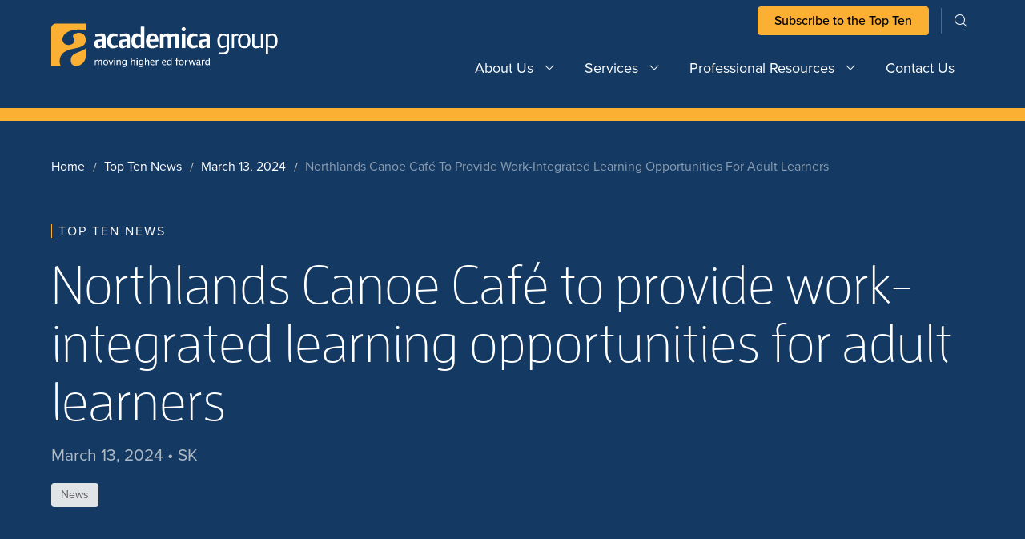

--- FILE ---
content_type: text/html; charset=UTF-8
request_url: https://academica.ca/top-ten/northlands-canoe-cafe-to-provide-work-integrated-learning-opportunities-for-adult-learners/
body_size: 11115
content:
<!DOCTYPE html>
<html lang="en-CA">
<head>
	<!-- Google Tag Manager -->
<script>(function(w,d,s,l,i){w[l]=w[l]||[];w[l].push({'gtm.start':
new Date().getTime(),event:'gtm.js'});var f=d.getElementsByTagName(s)[0],
j=d.createElement(s),dl=l!='dataLayer'?'&l='+l:'';j.async=true;j.src=
'https://www.googletagmanager.com/gtm.js?id='+i+dl;f.parentNode.insertBefore(j,f);
})(window,document,'script','dataLayer','GTM-MZG4D8GR');</script>
<!-- End Google Tag Manager -->
<meta name="google-site-verification" content="Dc9aPzz2CZjhORPuJTeNX4fJDcgd-ijcysJRPzzpG1Y" />	<meta charset="UTF-8">
	<meta name="viewport" content="width=device-width, initial-scale=1">
	<meta http-equiv="X-UA-Compatible" content="IE=edge">
	<!-- favicon -->
	<link rel="apple-touch-icon" sizes="180x180" href="https://academica.ca/wp-content/themes/academica_group_theme/resources/images/apple-touch-icon.png">
	<link rel="icon" type="image/png" sizes="32x32" href="https://academica.ca/wp-content/themes/academica_group_theme/resources/images/favicon-32x32.png">
	<link rel="icon" type="image/png" sizes="16x16" href="https://academica.ca/wp-content/themes/academica_group_theme/resources/images/favicon-16x16.png">
	<link rel="manifest" href="https://academica.ca/wp-content/themes/academica_group_theme/resources/images/site.webmanifest">
	<link rel="mask-icon" href="https://academica.ca/wp-content/themes/academica_group_theme/resources/images/safari-pinned-tab.svg" color="#1f2e5c">
	<meta name="msapplication-TileColor" content="#ffffff">
	<meta name="theme-color" content="#ffffff">
<title>Northlands Canoe Café to provide work-integrated learning opportunities for adult learners &#8211; Academica Group</title>
<meta name='robots' content='max-image-preview:large' />
	<style>img:is([sizes="auto" i], [sizes^="auto," i]) { contain-intrinsic-size: 3000px 1500px }</style>
	<link rel='dns-prefetch' href='//unpkg.com' />
<link rel='dns-prefetch' href='//kit.fontawesome.com' />
<link rel='dns-prefetch' href='//use.typekit.net' />
<link rel="alternate" type="application/rss+xml" title="Academica Group &raquo; Feed" href="https://academica.ca/feed/" />
<link rel="alternate" type="application/rss+xml" title="Academica Group &raquo; Comments Feed" href="https://academica.ca/comments/feed/" />
<script type="text/javascript">
/* <![CDATA[ */
window._wpemojiSettings = {"baseUrl":"https:\/\/s.w.org\/images\/core\/emoji\/16.0.1\/72x72\/","ext":".png","svgUrl":"https:\/\/s.w.org\/images\/core\/emoji\/16.0.1\/svg\/","svgExt":".svg","source":{"concatemoji":"https:\/\/academica.ca\/wp-includes\/js\/wp-emoji-release.min.js?ver=6.8.3"}};
/*! This file is auto-generated */
!function(s,n){var o,i,e;function c(e){try{var t={supportTests:e,timestamp:(new Date).valueOf()};sessionStorage.setItem(o,JSON.stringify(t))}catch(e){}}function p(e,t,n){e.clearRect(0,0,e.canvas.width,e.canvas.height),e.fillText(t,0,0);var t=new Uint32Array(e.getImageData(0,0,e.canvas.width,e.canvas.height).data),a=(e.clearRect(0,0,e.canvas.width,e.canvas.height),e.fillText(n,0,0),new Uint32Array(e.getImageData(0,0,e.canvas.width,e.canvas.height).data));return t.every(function(e,t){return e===a[t]})}function u(e,t){e.clearRect(0,0,e.canvas.width,e.canvas.height),e.fillText(t,0,0);for(var n=e.getImageData(16,16,1,1),a=0;a<n.data.length;a++)if(0!==n.data[a])return!1;return!0}function f(e,t,n,a){switch(t){case"flag":return n(e,"\ud83c\udff3\ufe0f\u200d\u26a7\ufe0f","\ud83c\udff3\ufe0f\u200b\u26a7\ufe0f")?!1:!n(e,"\ud83c\udde8\ud83c\uddf6","\ud83c\udde8\u200b\ud83c\uddf6")&&!n(e,"\ud83c\udff4\udb40\udc67\udb40\udc62\udb40\udc65\udb40\udc6e\udb40\udc67\udb40\udc7f","\ud83c\udff4\u200b\udb40\udc67\u200b\udb40\udc62\u200b\udb40\udc65\u200b\udb40\udc6e\u200b\udb40\udc67\u200b\udb40\udc7f");case"emoji":return!a(e,"\ud83e\udedf")}return!1}function g(e,t,n,a){var r="undefined"!=typeof WorkerGlobalScope&&self instanceof WorkerGlobalScope?new OffscreenCanvas(300,150):s.createElement("canvas"),o=r.getContext("2d",{willReadFrequently:!0}),i=(o.textBaseline="top",o.font="600 32px Arial",{});return e.forEach(function(e){i[e]=t(o,e,n,a)}),i}function t(e){var t=s.createElement("script");t.src=e,t.defer=!0,s.head.appendChild(t)}"undefined"!=typeof Promise&&(o="wpEmojiSettingsSupports",i=["flag","emoji"],n.supports={everything:!0,everythingExceptFlag:!0},e=new Promise(function(e){s.addEventListener("DOMContentLoaded",e,{once:!0})}),new Promise(function(t){var n=function(){try{var e=JSON.parse(sessionStorage.getItem(o));if("object"==typeof e&&"number"==typeof e.timestamp&&(new Date).valueOf()<e.timestamp+604800&&"object"==typeof e.supportTests)return e.supportTests}catch(e){}return null}();if(!n){if("undefined"!=typeof Worker&&"undefined"!=typeof OffscreenCanvas&&"undefined"!=typeof URL&&URL.createObjectURL&&"undefined"!=typeof Blob)try{var e="postMessage("+g.toString()+"("+[JSON.stringify(i),f.toString(),p.toString(),u.toString()].join(",")+"));",a=new Blob([e],{type:"text/javascript"}),r=new Worker(URL.createObjectURL(a),{name:"wpTestEmojiSupports"});return void(r.onmessage=function(e){c(n=e.data),r.terminate(),t(n)})}catch(e){}c(n=g(i,f,p,u))}t(n)}).then(function(e){for(var t in e)n.supports[t]=e[t],n.supports.everything=n.supports.everything&&n.supports[t],"flag"!==t&&(n.supports.everythingExceptFlag=n.supports.everythingExceptFlag&&n.supports[t]);n.supports.everythingExceptFlag=n.supports.everythingExceptFlag&&!n.supports.flag,n.DOMReady=!1,n.readyCallback=function(){n.DOMReady=!0}}).then(function(){return e}).then(function(){var e;n.supports.everything||(n.readyCallback(),(e=n.source||{}).concatemoji?t(e.concatemoji):e.wpemoji&&e.twemoji&&(t(e.twemoji),t(e.wpemoji)))}))}((window,document),window._wpemojiSettings);
/* ]]> */
</script>
<style id='wp-emoji-styles-inline-css' type='text/css'>

	img.wp-smiley, img.emoji {
		display: inline !important;
		border: none !important;
		box-shadow: none !important;
		height: 1em !important;
		width: 1em !important;
		margin: 0 0.07em !important;
		vertical-align: -0.1em !important;
		background: none !important;
		padding: 0 !important;
	}
</style>
<link rel='stylesheet' id='wp-block-library-css' href='https://academica.ca/wp-includes/css/dist/block-library/style.min.css?ver=6.8.3' type='text/css' media='all' />
<style id='classic-theme-styles-inline-css' type='text/css'>
/*! This file is auto-generated */
.wp-block-button__link{color:#fff;background-color:#32373c;border-radius:9999px;box-shadow:none;text-decoration:none;padding:calc(.667em + 2px) calc(1.333em + 2px);font-size:1.125em}.wp-block-file__button{background:#32373c;color:#fff;text-decoration:none}
</style>
<style id='safe-svg-svg-icon-style-inline-css' type='text/css'>
.safe-svg-cover{text-align:center}.safe-svg-cover .safe-svg-inside{display:inline-block;max-width:100%}.safe-svg-cover svg{fill:currentColor;height:100%;max-height:100%;max-width:100%;width:100%}

</style>
<style id='elasticpress-related-posts-style-inline-css' type='text/css'>
.editor-styles-wrapper .wp-block-elasticpress-related-posts ul,.wp-block-elasticpress-related-posts ul{list-style-type:none;padding:0}.editor-styles-wrapper .wp-block-elasticpress-related-posts ul li a>div{display:inline}

</style>
<style id='global-styles-inline-css' type='text/css'>
:root{--wp--preset--aspect-ratio--square: 1;--wp--preset--aspect-ratio--4-3: 4/3;--wp--preset--aspect-ratio--3-4: 3/4;--wp--preset--aspect-ratio--3-2: 3/2;--wp--preset--aspect-ratio--2-3: 2/3;--wp--preset--aspect-ratio--16-9: 16/9;--wp--preset--aspect-ratio--9-16: 9/16;--wp--preset--color--black: #000000;--wp--preset--color--cyan-bluish-gray: #abb8c3;--wp--preset--color--white: #ffffff;--wp--preset--color--pale-pink: #f78da7;--wp--preset--color--vivid-red: #cf2e2e;--wp--preset--color--luminous-vivid-orange: #ff6900;--wp--preset--color--luminous-vivid-amber: #fcb900;--wp--preset--color--light-green-cyan: #7bdcb5;--wp--preset--color--vivid-green-cyan: #00d084;--wp--preset--color--pale-cyan-blue: #8ed1fc;--wp--preset--color--vivid-cyan-blue: #0693e3;--wp--preset--color--vivid-purple: #9b51e0;--wp--preset--gradient--vivid-cyan-blue-to-vivid-purple: linear-gradient(135deg,rgba(6,147,227,1) 0%,rgb(155,81,224) 100%);--wp--preset--gradient--light-green-cyan-to-vivid-green-cyan: linear-gradient(135deg,rgb(122,220,180) 0%,rgb(0,208,130) 100%);--wp--preset--gradient--luminous-vivid-amber-to-luminous-vivid-orange: linear-gradient(135deg,rgba(252,185,0,1) 0%,rgba(255,105,0,1) 100%);--wp--preset--gradient--luminous-vivid-orange-to-vivid-red: linear-gradient(135deg,rgba(255,105,0,1) 0%,rgb(207,46,46) 100%);--wp--preset--gradient--very-light-gray-to-cyan-bluish-gray: linear-gradient(135deg,rgb(238,238,238) 0%,rgb(169,184,195) 100%);--wp--preset--gradient--cool-to-warm-spectrum: linear-gradient(135deg,rgb(74,234,220) 0%,rgb(151,120,209) 20%,rgb(207,42,186) 40%,rgb(238,44,130) 60%,rgb(251,105,98) 80%,rgb(254,248,76) 100%);--wp--preset--gradient--blush-light-purple: linear-gradient(135deg,rgb(255,206,236) 0%,rgb(152,150,240) 100%);--wp--preset--gradient--blush-bordeaux: linear-gradient(135deg,rgb(254,205,165) 0%,rgb(254,45,45) 50%,rgb(107,0,62) 100%);--wp--preset--gradient--luminous-dusk: linear-gradient(135deg,rgb(255,203,112) 0%,rgb(199,81,192) 50%,rgb(65,88,208) 100%);--wp--preset--gradient--pale-ocean: linear-gradient(135deg,rgb(255,245,203) 0%,rgb(182,227,212) 50%,rgb(51,167,181) 100%);--wp--preset--gradient--electric-grass: linear-gradient(135deg,rgb(202,248,128) 0%,rgb(113,206,126) 100%);--wp--preset--gradient--midnight: linear-gradient(135deg,rgb(2,3,129) 0%,rgb(40,116,252) 100%);--wp--preset--font-size--small: 13px;--wp--preset--font-size--medium: 20px;--wp--preset--font-size--large: 36px;--wp--preset--font-size--x-large: 42px;--wp--preset--spacing--20: 0.44rem;--wp--preset--spacing--30: 0.67rem;--wp--preset--spacing--40: 1rem;--wp--preset--spacing--50: 1.5rem;--wp--preset--spacing--60: 2.25rem;--wp--preset--spacing--70: 3.38rem;--wp--preset--spacing--80: 5.06rem;--wp--preset--shadow--natural: 6px 6px 9px rgba(0, 0, 0, 0.2);--wp--preset--shadow--deep: 12px 12px 50px rgba(0, 0, 0, 0.4);--wp--preset--shadow--sharp: 6px 6px 0px rgba(0, 0, 0, 0.2);--wp--preset--shadow--outlined: 6px 6px 0px -3px rgba(255, 255, 255, 1), 6px 6px rgba(0, 0, 0, 1);--wp--preset--shadow--crisp: 6px 6px 0px rgba(0, 0, 0, 1);}:where(.is-layout-flex){gap: 0.5em;}:where(.is-layout-grid){gap: 0.5em;}body .is-layout-flex{display: flex;}.is-layout-flex{flex-wrap: wrap;align-items: center;}.is-layout-flex > :is(*, div){margin: 0;}body .is-layout-grid{display: grid;}.is-layout-grid > :is(*, div){margin: 0;}:where(.wp-block-columns.is-layout-flex){gap: 2em;}:where(.wp-block-columns.is-layout-grid){gap: 2em;}:where(.wp-block-post-template.is-layout-flex){gap: 1.25em;}:where(.wp-block-post-template.is-layout-grid){gap: 1.25em;}.has-black-color{color: var(--wp--preset--color--black) !important;}.has-cyan-bluish-gray-color{color: var(--wp--preset--color--cyan-bluish-gray) !important;}.has-white-color{color: var(--wp--preset--color--white) !important;}.has-pale-pink-color{color: var(--wp--preset--color--pale-pink) !important;}.has-vivid-red-color{color: var(--wp--preset--color--vivid-red) !important;}.has-luminous-vivid-orange-color{color: var(--wp--preset--color--luminous-vivid-orange) !important;}.has-luminous-vivid-amber-color{color: var(--wp--preset--color--luminous-vivid-amber) !important;}.has-light-green-cyan-color{color: var(--wp--preset--color--light-green-cyan) !important;}.has-vivid-green-cyan-color{color: var(--wp--preset--color--vivid-green-cyan) !important;}.has-pale-cyan-blue-color{color: var(--wp--preset--color--pale-cyan-blue) !important;}.has-vivid-cyan-blue-color{color: var(--wp--preset--color--vivid-cyan-blue) !important;}.has-vivid-purple-color{color: var(--wp--preset--color--vivid-purple) !important;}.has-black-background-color{background-color: var(--wp--preset--color--black) !important;}.has-cyan-bluish-gray-background-color{background-color: var(--wp--preset--color--cyan-bluish-gray) !important;}.has-white-background-color{background-color: var(--wp--preset--color--white) !important;}.has-pale-pink-background-color{background-color: var(--wp--preset--color--pale-pink) !important;}.has-vivid-red-background-color{background-color: var(--wp--preset--color--vivid-red) !important;}.has-luminous-vivid-orange-background-color{background-color: var(--wp--preset--color--luminous-vivid-orange) !important;}.has-luminous-vivid-amber-background-color{background-color: var(--wp--preset--color--luminous-vivid-amber) !important;}.has-light-green-cyan-background-color{background-color: var(--wp--preset--color--light-green-cyan) !important;}.has-vivid-green-cyan-background-color{background-color: var(--wp--preset--color--vivid-green-cyan) !important;}.has-pale-cyan-blue-background-color{background-color: var(--wp--preset--color--pale-cyan-blue) !important;}.has-vivid-cyan-blue-background-color{background-color: var(--wp--preset--color--vivid-cyan-blue) !important;}.has-vivid-purple-background-color{background-color: var(--wp--preset--color--vivid-purple) !important;}.has-black-border-color{border-color: var(--wp--preset--color--black) !important;}.has-cyan-bluish-gray-border-color{border-color: var(--wp--preset--color--cyan-bluish-gray) !important;}.has-white-border-color{border-color: var(--wp--preset--color--white) !important;}.has-pale-pink-border-color{border-color: var(--wp--preset--color--pale-pink) !important;}.has-vivid-red-border-color{border-color: var(--wp--preset--color--vivid-red) !important;}.has-luminous-vivid-orange-border-color{border-color: var(--wp--preset--color--luminous-vivid-orange) !important;}.has-luminous-vivid-amber-border-color{border-color: var(--wp--preset--color--luminous-vivid-amber) !important;}.has-light-green-cyan-border-color{border-color: var(--wp--preset--color--light-green-cyan) !important;}.has-vivid-green-cyan-border-color{border-color: var(--wp--preset--color--vivid-green-cyan) !important;}.has-pale-cyan-blue-border-color{border-color: var(--wp--preset--color--pale-cyan-blue) !important;}.has-vivid-cyan-blue-border-color{border-color: var(--wp--preset--color--vivid-cyan-blue) !important;}.has-vivid-purple-border-color{border-color: var(--wp--preset--color--vivid-purple) !important;}.has-vivid-cyan-blue-to-vivid-purple-gradient-background{background: var(--wp--preset--gradient--vivid-cyan-blue-to-vivid-purple) !important;}.has-light-green-cyan-to-vivid-green-cyan-gradient-background{background: var(--wp--preset--gradient--light-green-cyan-to-vivid-green-cyan) !important;}.has-luminous-vivid-amber-to-luminous-vivid-orange-gradient-background{background: var(--wp--preset--gradient--luminous-vivid-amber-to-luminous-vivid-orange) !important;}.has-luminous-vivid-orange-to-vivid-red-gradient-background{background: var(--wp--preset--gradient--luminous-vivid-orange-to-vivid-red) !important;}.has-very-light-gray-to-cyan-bluish-gray-gradient-background{background: var(--wp--preset--gradient--very-light-gray-to-cyan-bluish-gray) !important;}.has-cool-to-warm-spectrum-gradient-background{background: var(--wp--preset--gradient--cool-to-warm-spectrum) !important;}.has-blush-light-purple-gradient-background{background: var(--wp--preset--gradient--blush-light-purple) !important;}.has-blush-bordeaux-gradient-background{background: var(--wp--preset--gradient--blush-bordeaux) !important;}.has-luminous-dusk-gradient-background{background: var(--wp--preset--gradient--luminous-dusk) !important;}.has-pale-ocean-gradient-background{background: var(--wp--preset--gradient--pale-ocean) !important;}.has-electric-grass-gradient-background{background: var(--wp--preset--gradient--electric-grass) !important;}.has-midnight-gradient-background{background: var(--wp--preset--gradient--midnight) !important;}.has-small-font-size{font-size: var(--wp--preset--font-size--small) !important;}.has-medium-font-size{font-size: var(--wp--preset--font-size--medium) !important;}.has-large-font-size{font-size: var(--wp--preset--font-size--large) !important;}.has-x-large-font-size{font-size: var(--wp--preset--font-size--x-large) !important;}
:where(.wp-block-post-template.is-layout-flex){gap: 1.25em;}:where(.wp-block-post-template.is-layout-grid){gap: 1.25em;}
:where(.wp-block-columns.is-layout-flex){gap: 2em;}:where(.wp-block-columns.is-layout-grid){gap: 2em;}
:root :where(.wp-block-pullquote){font-size: 1.5em;line-height: 1.6;}
</style>
<link rel='stylesheet' id='sign-in-with-google-css' href='https://academica.ca/wp-content/plugins/sign-in-with-google/src/public/css/sign-in-with-google-public.css?ver=1.8.0' type='text/css' media='all' />
<link rel='stylesheet' id='site_main_css-css' href='https://academica.ca/wp-content/themes/academica_group_theme/dist/style.css?ver=1711635883' type='text/css' media='all' />
<link rel='stylesheet' id='font_awesome-css' href='https://kit.fontawesome.com/54d0bd3429.css' type='text/css' media='all' />
<link rel='stylesheet' id='adobe_typekit-css' href='https://use.typekit.net/xpj8pwd.css' type='text/css' media='all' />
<link rel='stylesheet' id='swiper-css-css' href='https://unpkg.com/swiper/swiper-bundle.min.css?ver=6.8.3' type='text/css' media='all' />
<link rel='stylesheet' id='elasticpress-autosuggest-css' href='https://academica.ca/wp-content/plugins/elasticpress/dist/css/autosuggest-styles.css?ver=d87f34a78edccbda21b1' type='text/css' media='all' />
<link rel='stylesheet' id='elasticpress-facets-css' href='https://academica.ca/wp-content/plugins/elasticpress/dist/css/facets-styles.css?ver=5797fb4036fc4007a87a' type='text/css' media='all' />
<script type="text/javascript" src="https://unpkg.com/swiper/swiper-bundle.min.js?ver=6.8.3" id="swiper-js-js"></script>
<link rel="https://api.w.org/" href="https://academica.ca/wp-json/" /><link rel="alternate" title="JSON" type="application/json" href="https://academica.ca/wp-json/wp/v2/posts/8549" /><link rel="EditURI" type="application/rsd+xml" title="RSD" href="https://academica.ca/xmlrpc.php?rsd" />
<link rel="canonical" href="https://academica.ca/top-ten/northlands-canoe-cafe-to-provide-work-integrated-learning-opportunities-for-adult-learners/" />
<link rel='shortlink' href='https://academica.ca/?p=8549' />
<link rel="alternate" title="oEmbed (JSON)" type="application/json+oembed" href="https://academica.ca/wp-json/oembed/1.0/embed?url=https%3A%2F%2Facademica.ca%2Ftop-ten%2Fnorthlands-canoe-cafe-to-provide-work-integrated-learning-opportunities-for-adult-learners%2F" />
<link rel="alternate" title="oEmbed (XML)" type="text/xml+oembed" href="https://academica.ca/wp-json/oembed/1.0/embed?url=https%3A%2F%2Facademica.ca%2Ftop-ten%2Fnorthlands-canoe-cafe-to-provide-work-integrated-learning-opportunities-for-adult-learners%2F&#038;format=xml" />
<link rel="icon" href="https://academica.ca/wp-content/uploads/2023/09/Favicon.svg" sizes="32x32" />
<link rel="icon" href="https://academica.ca/wp-content/uploads/2023/09/Favicon.svg" sizes="192x192" />
<link rel="apple-touch-icon" href="https://academica.ca/wp-content/uploads/2023/09/Favicon.svg" />
<meta name="msapplication-TileImage" content="https://academica.ca/wp-content/uploads/2023/09/Favicon.svg" />
</head>
<body class="wp-singular post-template-default single single-post postid-8549 single-format-standard wp-theme-academica_group_theme">
<!-- Google Tag Manager (noscript) -->
<noscript><iframe src="https://www.googletagmanager.com/ns.html?id=GTM-MZG4D8GR"
height="0" width="0" style="display:none;visibility:hidden"></iframe></noscript>
<!-- End Google Tag Manager (noscript) -->
<nav id="navbar" class="navbar navbar-expand-lg ">
		<div class="container">
		<div class="col-3 p-0 site-logo-col">
			<a href="https://academica.ca/" rel="home" class="site-logo-link">
				
	
		<picture class="site-logo-main">
			<source srcset="https://academica.ca/wp-content/uploads/2023/09/horizontal.svg" media="(min-width: 1280px)">
			<source srcset="https://academica.ca/wp-content/uploads/2023/09/horizontal.svg" media="(min-width: 1024px)">
			<source srcset="https://academica.ca/wp-content/uploads/2023/09/horizontal.svg" media="(min-width: 768px)">
			<img loading="lazy" src="https://academica.ca/wp-content/uploads/2023/09/horizontal.svg" alt="">
		</picture>

						</a>
		</div>

		<div class="col-9 p-0 navigation-col">
			<div class="pre-nav-wrapper d-none d-lg-block">
				<div class='search-and-menu'>
					<div id="pre-nav" class="justify-content-end"><ul id="menu-pre-nav-menu" class="navbar-nav"><li itemscope="itemscope" itemtype="https://www.schema.org/SiteNavigationElement" id="menu-item-789" class="menu-item menu-item-type-custom menu-item-object-custom menu-item-789 nav-item"><a title="Subscribe to the Top Ten" target="_blank" href="https://academica.ca/gettopten/" class="nav-link">Subscribe to the Top Ten</a></li>
</ul></div>					<div class='searchform-cont heading-searchform-cont d-none d-lg-flex'>
						
<div id='searchform-wrapper' class='searchform-wrapper'>
	<form role='search' method='get' id='searchform-desktop' action="https://academica.ca/">
		<div class='input-group'>
			<input type='text' class="form-control input-group-field" value='' name='s' id='s' placeholder="search">
			<button id='searchsubmit-desktop' class='searchsubmit round-icon-button on-dark'>
				<span class='icon-search icon fal fa-search'></span>
			</button>
		</div>
	</form>
	<button id='searchtoggle' class='searchtoggle d-none d-lg-block round-icon-button on-dark btn-small'>
		<span class='icon-search icon fal fa-search'></span>
		<span class='icon-close icon fal fa-times'></span>
	</button>
</div>
					</div>
				</div>
			</div>

			<div class="main-nav-wrapper">
								<div id='mobile-searchform-cont' class='mobile-searchform-cont d-none d-lg-none'>
					
<div id='searchform-wrapper' class='searchform-wrapper'>
	<form role='search' method='get' id='searchform-mobile' action="https://academica.ca/">
		<div class='input-group'>
			<input type='text' class="form-control input-group-field" value='' name='s' id='s' placeholder="search">
			<button id='searchsubmit-mobile' class='searchsubmit round-icon-button on-dark'>
				<span class='icon-search icon fal fa-search'></span>
			</button>
		</div>
	</form>
	<button id='searchtoggle' class='searchtoggle d-none d-lg-block round-icon-button on-dark btn-small'>
		<span class='icon-search icon fal fa-search'></span>
		<span class='icon-close icon fal fa-times'></span>
	</button>
</div>
				</div>

				<!-- Desktop Navigation -->
				<div class='d-none d-lg-flex desktop-navigation justify-content-end'>
					<div id="main-nav" class="menu-main-menu-container"><ul id="menu-main-menu" class="navbar-nav"><li itemscope="itemscope" itemtype="https://www.schema.org/SiteNavigationElement" id="menu-item-777" class="menu-item menu-item-type-post_type menu-item-object-page menu-item-has-children dropdown menu-item-777 nav-item"><a title="About Us" href="https://academica.ca/about-us/" class="nav-link is-parent-link">About Us</a><a href="#" data-bs-toggle="dropdown" aria-haspopup="true" aria-expanded="false" id="menu-item-dropdown-777" class="d-lg-none dropdown-toggle nav-link"></a>
<ul class="dropdown-menu" aria-labelledby="menu-item-dropdown-777" role="menu">
	<li itemscope="itemscope" itemtype="https://www.schema.org/SiteNavigationElement" id="menu-item-1296" class="menu-item menu-item-type-post_type menu-item-object-page menu-item-1296 nav-item"><a title="Meet the Team" href="https://academica.ca/about-us/meet-the-team/" class="dropdown-item">Meet the Team</a></li>
	<li itemscope="itemscope" itemtype="https://www.schema.org/SiteNavigationElement" id="menu-item-1295" class="menu-item menu-item-type-post_type menu-item-object-page menu-item-1295 nav-item"><a title="Our History" href="https://academica.ca/about-us/our-history/" class="dropdown-item">Our History</a></li>
</ul>
</li>
<li itemscope="itemscope" itemtype="https://www.schema.org/SiteNavigationElement" id="menu-item-778" class="menu-item menu-item-type-post_type menu-item-object-page menu-item-has-children dropdown menu-item-778 nav-item"><a title="Services" href="https://academica.ca/our-services/" class="nav-link is-parent-link">Services</a><a href="#" data-bs-toggle="dropdown" aria-haspopup="true" aria-expanded="false" id="menu-item-dropdown-778" class="d-lg-none dropdown-toggle nav-link"></a>
<ul class="dropdown-menu" aria-labelledby="menu-item-dropdown-778" role="menu">
	<li itemscope="itemscope" itemtype="https://www.schema.org/SiteNavigationElement" id="menu-item-1297" class="menu-item menu-item-type-post_type menu-item-object-page menu-item-has-children dropdown menu-item-1297 nav-item"><a title="Research &amp; Consulting" href="https://academica.ca/our-services/research-consulting/" class="dropdown-item">Research &amp; Consulting</a>
	<ul class="dropdown-menu" aria-labelledby="menu-item-dropdown-778" role="menu">
		<li itemscope="itemscope" itemtype="https://www.schema.org/SiteNavigationElement" id="menu-item-13883" class="menu-item menu-item-type-post_type menu-item-object-page menu-item-13883 nav-item"><a title="Brand &#038; Marketing" href="https://academica.ca/our-services/research-consulting/brand-and-marketing/" class="dropdown-item">Brand &#038; Marketing</a></li>
		<li itemscope="itemscope" itemtype="https://www.schema.org/SiteNavigationElement" id="menu-item-13885" class="menu-item menu-item-type-post_type menu-item-object-page menu-item-13885 nav-item"><a title="Continuing Education" href="https://academica.ca/our-services/research-consulting/continuing-education/" class="dropdown-item">Continuing Education</a></li>
		<li itemscope="itemscope" itemtype="https://www.schema.org/SiteNavigationElement" id="menu-item-13884" class="menu-item menu-item-type-post_type menu-item-object-page menu-item-13884 nav-item"><a title="Enrolment &#038; Recruitment" href="https://academica.ca/our-services/research-consulting/enrolment-recruitment/" class="dropdown-item">Enrolment &#038; Recruitment</a></li>
		<li itemscope="itemscope" itemtype="https://www.schema.org/SiteNavigationElement" id="menu-item-13881" class="menu-item menu-item-type-post_type menu-item-object-page menu-item-13881 nav-item"><a title="Program Market Analyses" href="https://academica.ca/our-services/research-consulting/program-market-analysis/" class="dropdown-item">Program Market Analyses</a></li>
		<li itemscope="itemscope" itemtype="https://www.schema.org/SiteNavigationElement" id="menu-item-13882" class="menu-item menu-item-type-post_type menu-item-object-page menu-item-13882 nav-item"><a title="Student Affairs &amp; Services" href="https://academica.ca/our-services/research-consulting/student-housing-studies/" class="dropdown-item">Student Affairs &amp; Services</a></li>
		<li itemscope="itemscope" itemtype="https://www.schema.org/SiteNavigationElement" id="menu-item-13880" class="menu-item menu-item-type-post_type menu-item-object-page menu-item-13880 nav-item"><a title="Strategic Planning Services" href="https://academica.ca/our-services/research-consulting/strategic-planning-services/" class="dropdown-item">Strategic Planning Services</a></li>
	</ul>
</li>
	<li itemscope="itemscope" itemtype="https://www.schema.org/SiteNavigationElement" id="menu-item-1249" class="menu-item menu-item-type-post_type menu-item-object-page menu-item-1249 nav-item"><a title="Case Studies" href="https://academica.ca/our-services/case-studies-archive/" class="dropdown-item">Case Studies</a></li>
</ul>
</li>
<li itemscope="itemscope" itemtype="https://www.schema.org/SiteNavigationElement" id="menu-item-779" class="menu-item menu-item-type-post_type menu-item-object-page menu-item-has-children dropdown menu-item-779 nav-item"><a title="Professional Resources" href="https://academica.ca/professional-resources/" class="nav-link is-parent-link">Professional Resources</a><a href="#" data-bs-toggle="dropdown" aria-haspopup="true" aria-expanded="false" id="menu-item-dropdown-779" class="d-lg-none dropdown-toggle nav-link"></a>
<ul class="dropdown-menu" aria-labelledby="menu-item-dropdown-779" role="menu">
	<li itemscope="itemscope" itemtype="https://www.schema.org/SiteNavigationElement" id="menu-item-1301" class="menu-item menu-item-type-post_type menu-item-object-page menu-item-1301 nav-item"><a title="The Academica Top Ten" href="https://academica.ca/professional-resources/top-ten-overview/" class="dropdown-item">The Academica Top Ten</a></li>
	<li itemscope="itemscope" itemtype="https://www.schema.org/SiteNavigationElement" id="menu-item-1300" class="menu-item menu-item-type-post_type menu-item-object-page menu-item-1300 nav-item"><a title="The Indigenous Top Ten" href="https://academica.ca/professional-resources/indigenous-top-ten-overview/" class="dropdown-item">The Indigenous Top Ten</a></li>
	<li itemscope="itemscope" itemtype="https://www.schema.org/SiteNavigationElement" id="menu-item-1379" class="menu-item menu-item-type-custom menu-item-object-custom menu-item-1379 nav-item"><a title="Academica Careers" target="_blank" href="https://careers.academica.ca/" class="dropdown-item">Academica Careers</a></li>
	<li itemscope="itemscope" itemtype="https://www.schema.org/SiteNavigationElement" id="menu-item-1378" class="menu-item menu-item-type-custom menu-item-object-custom menu-item-1378 nav-item"><a title="Academica Forum" target="_blank" href="https://forum.academica.ca/" class="dropdown-item">Academica Forum</a></li>
	<li itemscope="itemscope" itemtype="https://www.schema.org/SiteNavigationElement" id="menu-item-1299" class="menu-item menu-item-type-post_type menu-item-object-page menu-item-1299 nav-item"><a title="Academica Events" href="https://academica.ca/professional-resources/events/" class="dropdown-item">Academica Events</a></li>
	<li itemscope="itemscope" itemtype="https://www.schema.org/SiteNavigationElement" id="menu-item-4489" class="menu-item menu-item-type-post_type menu-item-object-page menu-item-4489 nav-item"><a title="Research Publications" href="https://academica.ca/professional-resources/research-publications/" class="dropdown-item">Research Publications</a></li>
</ul>
</li>
<li itemscope="itemscope" itemtype="https://www.schema.org/SiteNavigationElement" id="menu-item-783" class="menu-item menu-item-type-post_type menu-item-object-page menu-item-783 nav-item"><a title="Contact Us" href="https://academica.ca/contact-us/" class="nav-link">Contact Us</a></li>
</ul></div>				</div>

				<!-- Mobile Navigation -->
				<div id='mobile-navigation' class='d-block d-lg-none mobile-navigation'>
					<div id="mobile-nav" class="offcanvas offcanvas-end"><ul id="menu-main-menu-1" class="navbar-nav"><li itemscope="itemscope" itemtype="https://www.schema.org/SiteNavigationElement" class="menu-item menu-item-type-post_type menu-item-object-page menu-item-has-children dropdown menu-item-777 nav-item"><a title="About Us" href="https://academica.ca/about-us/" class="nav-link is-parent-link">About Us</a><a href="#" data-bs-toggle="dropdown" aria-haspopup="true" aria-expanded="false" id="menu-item-dropdown-777" class="d-lg-none dropdown-toggle nav-link"></a>
<ul class="dropdown-menu" aria-labelledby="menu-item-dropdown-777" role="menu">
	<li itemscope="itemscope" itemtype="https://www.schema.org/SiteNavigationElement" class="menu-item menu-item-type-post_type menu-item-object-page menu-item-1296 nav-item"><a title="Meet the Team" href="https://academica.ca/about-us/meet-the-team/" class="dropdown-item">Meet the Team</a></li>
	<li itemscope="itemscope" itemtype="https://www.schema.org/SiteNavigationElement" class="menu-item menu-item-type-post_type menu-item-object-page menu-item-1295 nav-item"><a title="Our History" href="https://academica.ca/about-us/our-history/" class="dropdown-item">Our History</a></li>
</ul>
</li>
<li itemscope="itemscope" itemtype="https://www.schema.org/SiteNavigationElement" class="menu-item menu-item-type-post_type menu-item-object-page menu-item-has-children dropdown menu-item-778 nav-item"><a title="Services" href="https://academica.ca/our-services/" class="nav-link is-parent-link">Services</a><a href="#" data-bs-toggle="dropdown" aria-haspopup="true" aria-expanded="false" id="menu-item-dropdown-778" class="d-lg-none dropdown-toggle nav-link"></a>
<ul class="dropdown-menu" aria-labelledby="menu-item-dropdown-778" role="menu">
	<li itemscope="itemscope" itemtype="https://www.schema.org/SiteNavigationElement" class="menu-item menu-item-type-post_type menu-item-object-page menu-item-has-children dropdown menu-item-1297 nav-item"><a title="Research &amp; Consulting" href="https://academica.ca/our-services/research-consulting/" class="dropdown-item">Research &amp; Consulting</a>
	<ul class="dropdown-menu" aria-labelledby="menu-item-dropdown-778" role="menu">
		<li itemscope="itemscope" itemtype="https://www.schema.org/SiteNavigationElement" class="menu-item menu-item-type-post_type menu-item-object-page menu-item-13883 nav-item"><a title="Brand &#038; Marketing" href="https://academica.ca/our-services/research-consulting/brand-and-marketing/" class="dropdown-item">Brand &#038; Marketing</a></li>
		<li itemscope="itemscope" itemtype="https://www.schema.org/SiteNavigationElement" class="menu-item menu-item-type-post_type menu-item-object-page menu-item-13885 nav-item"><a title="Continuing Education" href="https://academica.ca/our-services/research-consulting/continuing-education/" class="dropdown-item">Continuing Education</a></li>
		<li itemscope="itemscope" itemtype="https://www.schema.org/SiteNavigationElement" class="menu-item menu-item-type-post_type menu-item-object-page menu-item-13884 nav-item"><a title="Enrolment &#038; Recruitment" href="https://academica.ca/our-services/research-consulting/enrolment-recruitment/" class="dropdown-item">Enrolment &#038; Recruitment</a></li>
		<li itemscope="itemscope" itemtype="https://www.schema.org/SiteNavigationElement" class="menu-item menu-item-type-post_type menu-item-object-page menu-item-13881 nav-item"><a title="Program Market Analyses" href="https://academica.ca/our-services/research-consulting/program-market-analysis/" class="dropdown-item">Program Market Analyses</a></li>
		<li itemscope="itemscope" itemtype="https://www.schema.org/SiteNavigationElement" class="menu-item menu-item-type-post_type menu-item-object-page menu-item-13882 nav-item"><a title="Student Affairs &amp; Services" href="https://academica.ca/our-services/research-consulting/student-housing-studies/" class="dropdown-item">Student Affairs &amp; Services</a></li>
		<li itemscope="itemscope" itemtype="https://www.schema.org/SiteNavigationElement" class="menu-item menu-item-type-post_type menu-item-object-page menu-item-13880 nav-item"><a title="Strategic Planning Services" href="https://academica.ca/our-services/research-consulting/strategic-planning-services/" class="dropdown-item">Strategic Planning Services</a></li>
	</ul>
</li>
	<li itemscope="itemscope" itemtype="https://www.schema.org/SiteNavigationElement" class="menu-item menu-item-type-post_type menu-item-object-page menu-item-1249 nav-item"><a title="Case Studies" href="https://academica.ca/our-services/case-studies-archive/" class="dropdown-item">Case Studies</a></li>
</ul>
</li>
<li itemscope="itemscope" itemtype="https://www.schema.org/SiteNavigationElement" class="menu-item menu-item-type-post_type menu-item-object-page menu-item-has-children dropdown menu-item-779 nav-item"><a title="Professional Resources" href="https://academica.ca/professional-resources/" class="nav-link is-parent-link">Professional Resources</a><a href="#" data-bs-toggle="dropdown" aria-haspopup="true" aria-expanded="false" id="menu-item-dropdown-779" class="d-lg-none dropdown-toggle nav-link"></a>
<ul class="dropdown-menu" aria-labelledby="menu-item-dropdown-779" role="menu">
	<li itemscope="itemscope" itemtype="https://www.schema.org/SiteNavigationElement" class="menu-item menu-item-type-post_type menu-item-object-page menu-item-1301 nav-item"><a title="The Academica Top Ten" href="https://academica.ca/professional-resources/top-ten-overview/" class="dropdown-item">The Academica Top Ten</a></li>
	<li itemscope="itemscope" itemtype="https://www.schema.org/SiteNavigationElement" class="menu-item menu-item-type-post_type menu-item-object-page menu-item-1300 nav-item"><a title="The Indigenous Top Ten" href="https://academica.ca/professional-resources/indigenous-top-ten-overview/" class="dropdown-item">The Indigenous Top Ten</a></li>
	<li itemscope="itemscope" itemtype="https://www.schema.org/SiteNavigationElement" class="menu-item menu-item-type-custom menu-item-object-custom menu-item-1379 nav-item"><a title="Academica Careers" target="_blank" href="https://careers.academica.ca/" class="dropdown-item">Academica Careers</a></li>
	<li itemscope="itemscope" itemtype="https://www.schema.org/SiteNavigationElement" class="menu-item menu-item-type-custom menu-item-object-custom menu-item-1378 nav-item"><a title="Academica Forum" target="_blank" href="https://forum.academica.ca/" class="dropdown-item">Academica Forum</a></li>
	<li itemscope="itemscope" itemtype="https://www.schema.org/SiteNavigationElement" class="menu-item menu-item-type-post_type menu-item-object-page menu-item-1299 nav-item"><a title="Academica Events" href="https://academica.ca/professional-resources/events/" class="dropdown-item">Academica Events</a></li>
	<li itemscope="itemscope" itemtype="https://www.schema.org/SiteNavigationElement" class="menu-item menu-item-type-post_type menu-item-object-page menu-item-4489 nav-item"><a title="Research Publications" href="https://academica.ca/professional-resources/research-publications/" class="dropdown-item">Research Publications</a></li>
</ul>
</li>
<li itemscope="itemscope" itemtype="https://www.schema.org/SiteNavigationElement" class="menu-item menu-item-type-post_type menu-item-object-page menu-item-783 nav-item"><a title="Contact Us" href="https://academica.ca/contact-us/" class="nav-link">Contact Us</a></li>
</ul></div>				</div>
				
				<div class='cart-nav-wrapper d-lg-none'>
					<button id='main-nav-toggle' class="ml-2 navbar-toggler btn-ghost round-icon-button on-dark" type="button" data-bs-toggle="offcanvas" data-bs-target="#mobile-nav" aria-controls="mobile-nav" aria-label="Toggle navigation">
						<span class="icon fal fa-bars"></span>
						<span class="icon fal fa-times"></span>
					</button>
				</div>
			</div>
		</div>
	</div>
</nav>



<main id="page" class="site">


<div id='post_8549' class="page-wrap type-post post">
	<header id='single-hero' class='single-hero'>
		
		<div class='container'>
			<div class='row justify-content-center'>
				<div class='col-12 col-xxl-10'>
					<header class='d-none on-dark d-sm-block breadcrumb-section '>	
	<div class='row'>
		<div class='col-12'>
			
	<ul vocab='https://schema.org/' typeof='BreadcrumbList' class='breadcrumbs'>
		<li property='itemListElement' typeof='ListItem' data-crumb="home">
			<a property='item' typeof='WebPage' href='https://academica.ca'><span property='name'>Home</span></a>
			<meta property='position' content='1'>
		</li>
			<li property='itemListElement' typeof='ListItem' data-crumb="output-helper--link">
		<a property='item' typeof='WebPage'
			href='https://academica.ca/professional-resources/top-ten-overview/archive-search/?the_post_type=post'>
			<span property='name'>Top Ten News</span>
		</a>
		<meta property='position' content='2'>
	</li>
		<li property='itemListElement' typeof='ListItem' data-crumb="output-helper--link">
		<a property='item' typeof='WebPage'
			href='https://academica.ca/top_ten/march-13-2024/'>
			<span property='name'>March 13, 2024</span>
		</a>
		<meta property='position' content='2'>
	</li>
	
				<li data-crumb="current">
					Northlands Canoe Café to provide work-integrated learning opportunities for adult learners				</li>
				</ul>
			</div>
	</div>
</header>
											<div class="post-label ">Top Ten News</div>
					
					<h1 class='post-title'>Northlands Canoe Café to provide work-integrated learning opportunities for adult learners</h1>

					<div class='meta-info-wrapper'>
						<p class='post-meta-info post-date-and-location'>March 13, 2024 &bull; SK</p>
					</div>

											<div class="topic-categories">
															<span class="topic">News</span>
													</div>
									</div>
			</div>
		</div>
	</header>

	<section class='page-section'>
		<div class='container'>
			<div class='row justify-content-center'>
				<div class='col-12 col-xxl-10 cell entry-content'>
											<p>Northlands College has inaugurated a coffee shop at the Canoe Campus that will provide students with work-integrated learning opportunities. Adult learners will be able to use the Canoe Café to gain practical workplace skills in a hands-on environment while earning their Adult 10 and 12 course credits. The café will also give students insight into business management and professional conduct to prepare them for the job market. “By providing a platform for learners to apply classroom knowledge in a real-world setting, we are not only preparing them for successful careers but also instilling in them the confidence and resilience needed to overcome challenges and seize opportunities,” said Northlands President Karsten Henriksen.</p>
<p>
					
											<div class="sources d-none">
															<span class="source">Northlands</span>
													</div>
					
											<div class="additional-links">
																								<a href="https://www.northlandscollege.ca/northlands-college-unveils-innovative-coffee-shop-for-work-integrated-learning/" class='link' target="_blank">
										Northlands <i class="icon fa-light fa-arrow-up-right-from-square"></i>
									</a>
																					</div>
									</div>

				<div class='col-12 col-xxl-10'>
					<div class='row post-nav-grid row-cols-1 row-cols-md-2'>
						<div class="col">
							
	<a href="https://academica.ca/top_ten/march-13-2024/" class="post-nav-tile">
									<h3 class="title">Top Ten News<br/>March 13, 2024</h3>
		<span class='link-span arrow-link'>Read More</span>
	</a>
						</div>
						<div class="col">
							
	<a href="https://academica.ca/toptenarchive/" class="post-nav-tile">
					
		<picture class="background-image cover">
			<source srcset="https://academica.ca/wp-content/uploads/2023/09/loic-furhoff-qeIaMQP_xQE-unsplash-scaled.jpg" media="(min-width: 1280px)">
			<source srcset="https://academica.ca/wp-content/uploads/2023/09/loic-furhoff-qeIaMQP_xQE-unsplash-1440x964.jpg" media="(min-width: 1024px)">
			<source srcset="https://academica.ca/wp-content/uploads/2023/09/loic-furhoff-qeIaMQP_xQE-unsplash-1200x803.jpg" media="(min-width: 768px)">
			<img loading="eager" src="https://academica.ca/wp-content/uploads/2023/09/loic-furhoff-qeIaMQP_xQE-unsplash-640x428.jpg" alt="">
		</picture>

						<h3 class="title">Top Ten News<br/> Archive</h3>
		<span class='link-span arrow-link'>View All</span>
	</a>
						</div>
					</div>
				</div>
			</div>
		</div>
	</section>
</div>


</main> 
<footer class="footer">
	<div class="footer-container">
		<div class="container">
			<div class="row">
				<div class="col-12 col-sm-6 col-md-3 footer-logo-col">
					<a class='silent site-link' href='https://academica.ca'>
						<div class="footer-logo-cont">
							
	
		<picture class="footer-logo">
			<source srcset="https://academica.ca/wp-content/uploads/2023/09/horizontal.svg" media="(min-width: 1280px)">
			<source srcset="https://academica.ca/wp-content/uploads/2023/09/horizontal.svg" media="(min-width: 1024px)">
			<source srcset="https://academica.ca/wp-content/uploads/2023/09/horizontal.svg" media="(min-width: 768px)">
			<img loading="lazy" src="https://academica.ca/wp-content/uploads/2023/09/horizontal.svg" alt="">
		</picture>

									</div>
					</a>

					<div class="contact-info-wrapper">
													<address class="footer-info address">
								<div class='content'>131 Wharncliffe Rd S | 2nd Floor <br />London, Ontario, Canada  <br />N6J 2K4</div>
							</address>
						
						
													<div class="footer-info">
								<div class='content wysiwyg-content'>		<a href='mailto:info@academicagroup.com' class='' target=''>
			info@academicagroup.com		</a>
		</div>
							</div>
											</div>

							<ul class="social-links horizontal-list on-dark social-icon-list">
								<li>
						<a class='social-link' target='_blank' href="https://www.linkedin.com/company/academica-group/" aria-label="Academica Group Linkedin" title="Academica Group Linkedin">
															<span class="icon fa-classic fa-brands fa-linkedin"></span>
													</a>
					</li>
								<li>
						<a class='social-link' target='_blank' href="https://www.facebook.com/academicagroupinc" aria-label="Academica Group Facebook" title="Academica Group Facebook">
															<span class="icon fa-classic fa-brands fa-facebook"></span>
													</a>
					</li>
								<li>
						<a class='social-link' target='_blank' href="https://bsky.app/profile/academicagroup.bsky.social" aria-label="Academica Group Bluesky" title="Academica Group Bluesky">
															<span class="icon fa-classic fa-brands fa-square-bluesky"></span>
													</a>
					</li>
					</ul>
					</div>

				<div class="col-12 col-md-5 d-none offset-md-1 offset-lg-0 d-md-block footer-menu-col">
					<ul id="menu-footer-menu" class="menu footer-menu" ><li itemscope="itemscope" itemtype="https://www.schema.org/SiteNavigationElement" id="menu-item-1375" class="menu-item menu-item-type-post_type menu-item-object-page menu-item-1375 nav-item"><a title="About Us" href="https://academica.ca/about-us/" class="nav-link">About Us</a></li>
<li itemscope="itemscope" itemtype="https://www.schema.org/SiteNavigationElement" id="menu-item-1376" class="menu-item menu-item-type-post_type menu-item-object-page menu-item-1376 nav-item"><a title="Services" href="https://academica.ca/our-services/" class="nav-link">Services</a></li>
<li itemscope="itemscope" itemtype="https://www.schema.org/SiteNavigationElement" id="menu-item-1377" class="menu-item menu-item-type-post_type menu-item-object-page menu-item-1377 nav-item"><a title="Professional Resources" href="https://academica.ca/professional-resources/" class="nav-link">Professional Resources</a></li>
<li itemscope="itemscope" itemtype="https://www.schema.org/SiteNavigationElement" id="menu-item-531" class="menu-item menu-item-type-post_type menu-item-object-page menu-item-531 nav-item"><a title="Contact Us" href="https://academica.ca/contact-us/" class="nav-link">Contact Us</a></li>
<li itemscope="itemscope" itemtype="https://www.schema.org/SiteNavigationElement" id="menu-item-1302" class="menu-item menu-item-type-post_type menu-item-object-page menu-item-privacy-policy menu-item-1302 nav-item"><a title="Privacy Policy" href="https://academica.ca/privacy-policy/" class="nav-link">Privacy Policy</a></li>
</ul>				</div>

									<div class="col-12 col-sm-6 col-md-3 col-lg-4">
						<div class="col-content-wrapper">
															<p class="overline">Top Ten</p>
																						<h2 class="title">Canadian PSE. <span>Delivered Daily.</span></h2>
																						<div class="content">Canadian postsecondary news and commentary sent straight to your inbox each morning. </div>
																								<a href='https://academica.ca/gettopten?utm_campaign=WebFooter&utm_source=website' class='btn btn-primary btn-subscribe' target='_blank'>
			Subscribe Today		</a>
																<button id='back-to-top' class='back-to-top'>Back to Top <i class='icon fal fa-angle-up'></i></button>
						</div>
					</div>
							</div>
		</div>
	</div>
	<div class="subfooter-container">
		<div class="container">
			<div class='row'>
				<div class='col-12 col-md-7 copy-col left-col'>
					<p class='subfooter-paragraph'>&copy; 2025 Academica Group. | All Rights Reserved</p>
				</div>
				<div class='col-12 col-md-5 copy-col right-col'>
					<p class='subfooter-paragraph'>
																																										<a href="/privacy-policy" target=''>Privacy Policy</a> |
																													Designed & Developed by <a href="https://rhinoactive.com" target="_blank">RhinoActive</a></p>
				</div>
			</div>
		</div>
	</div>
</footer>

<script type="speculationrules">
{"prefetch":[{"source":"document","where":{"and":[{"href_matches":"\/*"},{"not":{"href_matches":["\/wp-*.php","\/wp-admin\/*","\/wp-content\/uploads\/*","\/wp-content\/*","\/wp-content\/plugins\/*","\/wp-content\/themes\/academica_group_theme\/*","\/*\\?(.+)"]}},{"not":{"selector_matches":"a[rel~=\"nofollow\"]"}},{"not":{"selector_matches":".no-prefetch, .no-prefetch a"}}]},"eagerness":"conservative"}]}
</script>
<style type="text/css">
			.botguard-honeypot {
				display: none !important;
				position: absolute !important;
				left: -9999px !important;
			}
		</style><script type="text/javascript" src="https://academica.ca/wp-content/themes/academica_group_theme/dist/app.js?ver=1711635883" id="site_main_js-js"></script>
<script type="text/javascript" src="https://academica.ca/wp-content/themes/academica_group_theme/resources/javascript/general.js" id="general_js-js"></script>
<script type="text/javascript" id="ajax_archive_functions-js-extra">
/* <![CDATA[ */
var params = {"ajaxurl":"https:\/\/academica.ca\/wp-admin\/admin-ajax.php","posts":"{\"page\":0,\"name\":\"northlands-canoe-cafe-to-provide-work-integrated-learning-opportunities-for-adult-learners\",\"category_name\":\"top-ten\",\"error\":\"\",\"m\":\"\",\"p\":0,\"post_parent\":\"\",\"subpost\":\"\",\"subpost_id\":\"\",\"attachment\":\"\",\"attachment_id\":0,\"pagename\":\"\",\"page_id\":0,\"second\":\"\",\"minute\":\"\",\"hour\":\"\",\"day\":0,\"monthnum\":0,\"year\":0,\"w\":0,\"tag\":\"\",\"cat\":\"\",\"tag_id\":\"\",\"author\":\"\",\"author_name\":\"\",\"feed\":\"\",\"tb\":\"\",\"paged\":0,\"meta_key\":\"\",\"meta_value\":\"\",\"preview\":\"\",\"s\":\"\",\"sentence\":\"\",\"title\":\"\",\"fields\":\"all\",\"menu_order\":\"\",\"embed\":\"\",\"category__in\":[],\"category__not_in\":[],\"category__and\":[],\"post__in\":[],\"post__not_in\":[],\"post_name__in\":[],\"tag__in\":[],\"tag__not_in\":[],\"tag__and\":[],\"tag_slug__in\":[],\"tag_slug__and\":[],\"post_parent__in\":[],\"post_parent__not_in\":[],\"author__in\":[],\"author__not_in\":[],\"search_columns\":[],\"ignore_sticky_posts\":false,\"suppress_filters\":false,\"cache_results\":true,\"update_post_term_cache\":true,\"update_menu_item_cache\":false,\"lazy_load_term_meta\":true,\"update_post_meta_cache\":true,\"post_type\":\"\",\"posts_per_page\":10,\"nopaging\":false,\"comments_per_page\":\"50\",\"no_found_rows\":false,\"order\":\"DESC\"}","current_page":"0","max_page":"0","posts_per_page":"10"};
/* ]]> */
</script>
<script type="text/javascript" src="https://academica.ca/wp-content/themes/academica_group_theme/resources/javascript/ajax-functions.js?ver=1711635888" id="ajax_archive_functions-js"></script>
<script type="text/javascript" src="https://academica.ca/wp-includes/js/dist/hooks.min.js?ver=4d63a3d491d11ffd8ac6" id="wp-hooks-js"></script>
<script type="text/javascript" src="https://academica.ca/wp-includes/js/dist/i18n.min.js?ver=5e580eb46a90c2b997e6" id="wp-i18n-js"></script>
<script type="text/javascript" id="wp-i18n-js-after">
/* <![CDATA[ */
wp.i18n.setLocaleData( { 'text direction\u0004ltr': [ 'ltr' ] } );
/* ]]> */
</script>
<script type="text/javascript" id="elasticpress-autosuggest-js-extra">
/* <![CDATA[ */
var epas = {"query":"{\"from\":0,\"size\":10,\"post_filter\":{\"bool\":{\"must\":[{\"terms\":{\"post_type.raw\":[\"case-study\",\"indigenous_post\",\"indigenous_top_ten\",\"page\",\"post\",\"top_ten\"]}},{\"terms\":{\"post_status\":[\"acf-disabled\",\"publish\"]}},{\"bool\":{\"must_not\":[{\"terms\":{\"meta.ep_exclude_from_search.raw\":[\"1\"]}}]}}]}},\"query\":{\"function_score\":{\"query\":{\"bool\":{\"should\":[{\"bool\":{\"must\":[{\"bool\":{\"should\":[{\"multi_match\":{\"query\":\"ep_autosuggest_placeholder\",\"type\":\"phrase\",\"fields\":[\"post_title^1\",\"post_content^1\",\"terms.ep_custom_result.name^9999\"],\"boost\":4}},{\"multi_match\":{\"query\":\"ep_autosuggest_placeholder\",\"fields\":[\"post_title^1\",\"post_content^1\",\"terms.ep_custom_result.name^9999\"],\"boost\":2,\"fuzziness\":0,\"operator\":\"and\"}},{\"multi_match\":{\"fields\":[\"post_title^1\",\"post_content^1\",\"post_title.suggest^1\"],\"query\":\"ep_autosuggest_placeholder\",\"fuzziness\":\"auto\"}}]}}],\"filter\":[{\"match\":{\"post_type.raw\":\"case-study\"}}]}},{\"bool\":{\"must\":[{\"bool\":{\"should\":[{\"multi_match\":{\"query\":\"ep_autosuggest_placeholder\",\"type\":\"phrase\",\"fields\":[\"post_title^75\",\"post_excerpt^1\",\"post_content^25\",\"terms.ep_custom_result.name^9999\"],\"boost\":4}},{\"multi_match\":{\"query\":\"ep_autosuggest_placeholder\",\"fields\":[\"post_title^75\",\"post_excerpt^1\",\"post_content^25\",\"terms.ep_custom_result.name^9999\"],\"boost\":2,\"fuzziness\":0,\"operator\":\"and\"}},{\"multi_match\":{\"fields\":[\"post_title^75\",\"post_excerpt^1\",\"post_content^25\",\"post_title.suggest^1\"],\"query\":\"ep_autosuggest_placeholder\",\"fuzziness\":\"auto\"}}]}}],\"filter\":[{\"match\":{\"post_type.raw\":\"indigenous_post\"}}]}},{\"bool\":{\"must\":[{\"bool\":{\"should\":[{\"multi_match\":{\"query\":\"ep_autosuggest_placeholder\",\"type\":\"phrase\",\"fields\":[\"post_title^50\",\"terms.ep_custom_result.name^9999\"],\"boost\":4}},{\"multi_match\":{\"query\":\"ep_autosuggest_placeholder\",\"fields\":[\"post_title^50\",\"terms.ep_custom_result.name^9999\"],\"boost\":2,\"fuzziness\":0,\"operator\":\"and\"}},{\"multi_match\":{\"fields\":[\"post_title^50\",\"post_title.suggest^1\"],\"query\":\"ep_autosuggest_placeholder\",\"fuzziness\":\"auto\"}}]}}],\"filter\":[{\"match\":{\"post_type.raw\":\"indigenous_top_ten\"}}]}},{\"bool\":{\"must\":[{\"bool\":{\"should\":[{\"multi_match\":{\"query\":\"ep_autosuggest_placeholder\",\"type\":\"phrase\",\"fields\":[\"post_title^1\",\"post_content^1\",\"terms.ep_custom_result.name^9999\"],\"boost\":4}},{\"multi_match\":{\"query\":\"ep_autosuggest_placeholder\",\"fields\":[\"post_title^1\",\"post_content^1\",\"terms.ep_custom_result.name^9999\"],\"boost\":2,\"fuzziness\":0,\"operator\":\"and\"}},{\"multi_match\":{\"fields\":[\"post_title^1\",\"post_content^1\",\"post_title.suggest^1\"],\"query\":\"ep_autosuggest_placeholder\",\"fuzziness\":\"auto\"}}]}}],\"filter\":[{\"match\":{\"post_type.raw\":\"page\"}}]}},{\"bool\":{\"must\":[{\"bool\":{\"should\":[{\"multi_match\":{\"query\":\"ep_autosuggest_placeholder\",\"type\":\"phrase\",\"fields\":[\"post_title^75\",\"post_excerpt^1\",\"post_content^25\",\"terms.ep_custom_result.name^9999\"],\"boost\":4}},{\"multi_match\":{\"query\":\"ep_autosuggest_placeholder\",\"fields\":[\"post_title^75\",\"post_excerpt^1\",\"post_content^25\",\"terms.ep_custom_result.name^9999\"],\"boost\":2,\"fuzziness\":0,\"operator\":\"and\"}},{\"multi_match\":{\"fields\":[\"post_title^75\",\"post_excerpt^1\",\"post_content^25\",\"post_title.suggest^1\"],\"query\":\"ep_autosuggest_placeholder\",\"fuzziness\":\"auto\"}}]}}],\"filter\":[{\"match\":{\"post_type.raw\":\"post\"}}]}},{\"bool\":{\"must\":[{\"bool\":{\"should\":[{\"multi_match\":{\"query\":\"ep_autosuggest_placeholder\",\"type\":\"phrase\",\"fields\":[\"post_title^1\",\"terms.ep_custom_result.name^9999\"],\"boost\":4}},{\"multi_match\":{\"query\":\"ep_autosuggest_placeholder\",\"fields\":[\"post_title^1\",\"terms.ep_custom_result.name^9999\"],\"boost\":2,\"fuzziness\":0,\"operator\":\"and\"}},{\"multi_match\":{\"fields\":[\"post_title^1\",\"post_title.suggest^1\"],\"query\":\"ep_autosuggest_placeholder\",\"fuzziness\":\"auto\"}}]}}],\"filter\":[{\"match\":{\"post_type.raw\":\"top_ten\"}}]}}]}},\"functions\":[{\"exp\":{\"post_date_gmt\":{\"scale\":\"14d\",\"decay\":0.25,\"offset\":\"7d\"}}},{\"weight\":0.001}],\"score_mode\":\"sum\",\"boost_mode\":\"multiply\"}},\"sort\":[{\"_score\":{\"order\":\"desc\"}}]}","placeholder":"ep_autosuggest_placeholder","endpointUrl":"https:\/\/wpe-academicagroup-lm0x71dk.us-east-2.wpe.clients.hosted-elasticpress.io\/wpe-academicagroup-lm0x71dk--academicaca-post-1\/autosuggest","selector":"ep-autosuggest","defaultSelectors":".ep-autosuggest, input[type=\"search\"], .search-field","action":"navigate","mimeTypes":[],"http_headers":[],"triggerAnalytics":"","addSearchTermHeader":"1","requestIdBase":"wpeacademicagrouplm0x71dk"};
/* ]]> */
</script>
<script type="text/javascript" src="https://academica.ca/wp-content/plugins/elasticpress/dist/js/autosuggest-script.js?ver=ef8bc05a145a1c9df476" id="elasticpress-autosuggest-js"></script>
<script>(function(){function c(){var b=a.contentDocument||a.contentWindow.document;if(b){var d=b.createElement('script');d.innerHTML="window.__CF$cv$params={r:'99e4b6870d7f24ea',t:'MTc2MzEwNDQ3Ny4wMDAwMDA='};var a=document.createElement('script');a.nonce='';a.src='/cdn-cgi/challenge-platform/scripts/jsd/main.js';document.getElementsByTagName('head')[0].appendChild(a);";b.getElementsByTagName('head')[0].appendChild(d)}}if(document.body){var a=document.createElement('iframe');a.height=1;a.width=1;a.style.position='absolute';a.style.top=0;a.style.left=0;a.style.border='none';a.style.visibility='hidden';document.body.appendChild(a);if('loading'!==document.readyState)c();else if(window.addEventListener)document.addEventListener('DOMContentLoaded',c);else{var e=document.onreadystatechange||function(){};document.onreadystatechange=function(b){e(b);'loading'!==document.readyState&&(document.onreadystatechange=e,c())}}}})();</script></body>
</html>


--- FILE ---
content_type: text/css
request_url: https://kit.fontawesome.com/54d0bd3429.css
body_size: -82
content:
@import url(https://ka-p.fontawesome.com/releases/v6.7.2/css/pro.min.css?token=54d0bd3429);@import url(https://ka-p.fontawesome.com/releases/v6.7.2/css/pro-v4-shims.min.css?token=54d0bd3429);@import url(https://ka-p.fontawesome.com/releases/v6.7.2/css/pro-v5-font-face.min.css?token=54d0bd3429);@import url(https://ka-p.fontawesome.com/releases/v6.7.2/css/pro-v4-font-face.min.css?token=54d0bd3429);

--- FILE ---
content_type: image/svg+xml
request_url: https://academica.ca/wp-content/uploads/2023/09/horizontal.svg
body_size: 6693
content:
<?xml version="1.0" encoding="UTF-8"?> <svg xmlns="http://www.w3.org/2000/svg" height="60" viewBox="0 0 303 60" width="303"><g fill="none" transform="translate(0 1.5751)"><g fill="#fbb034"><path d="m33.4503838 56.8815441c5.1593996 0 12.5805296-5.1533421 12.5915894-13.1504832v-10.4792043c-5.994415 5.6041204-19.9463605 5.1477769-19.9740376 15.6214161-.0110322 5.6096856 3.3069097 7.9971411 7.3824482 8.0082714z"></path><path d="m0 56.8370228v-50.50943102c.00304304-3.4911912 2.81290311-6.32145746 6.28196992-6.32759178h39.81530228l-.0442392 8.72617759c-3.3361988-.62804682-6.7259294-.92257826-10.1197227-.87929596-11.2644126-.02782582-20.941743 5.78220567-20.9583327 13.23952587 0 4.3130023 3.3179418 7.5630582 7.703155 7.5741885 3.9760003 0 8.3778032-1.8142435 8.3943929-6.4611557 0-2.9161461-2.1400725-3.9957879-2.1345426-5.4093397 0-2.1592837 4.2967347-4.4187404 8.0570688-4.4076101 5.9059365 0 9.1188102 3.895615 9.0966906 10.1786855 0 8.4256587-8.7151273 9.3773018-17.4081349 11.2972835-8.6930077 1.9199816-17.4026051 5.4705565-17.4302546 16.4895817-.0351745 2.2353436.449621 4.447986 1.4156552 6.4611558z"></path></g><g fill="#fff"><path d="m88.5282187 17.3744429c-1.3592764-.3702648-2.7613581-.557403-4.169547-.5565164-2.9916775 0-4.5898195 2.0869366-4.5898195 6.2997659 0 4.0570048 1.5151934 6.1216807 4.2690852 6.1216807 1.4695045-.0660552 2.9254636-.3127543 4.335444-.7346017.1099927.9938668.3985496 1.9593422.8516051 2.8493641-2.8866094 1.1798149-5.1815192 1.7808526-6.9842676 1.7808526-4.5068711 0-7.5427879-3.5784006-7.5427879-9.8392104s3.2737027-10.1174687 8.1400174-10.1174687c1.9428109.0753847 3.8647602.4314882 5.70686 1.0573812z"></path><path d="m68.2777135 32.6619492v-1.758592c-2.3889181 1.4024214-4.1529572 2.2260658-5.7842786 2.2260658-2.8313104 0-4.9769128-2.0479805-4.9769128-5.9435955 0-1.8865907.4479222-3.3390986 1.4045954-4.2963068 1.9520558-1.964503 5.9391159-1.8476346 9.1353999-1.8476346v-.5175602c0-2.6490182-.2377858-3.6173568-3.3511213-3.6173568-1.8380701.0525786-3.6680574.2667246-5.4690741.6399939l-.4755717-2.9272764c2.6655969-.8372752 5.4277106-1.3236337 8.217436-1.4469428 2.4331574 0 3.9483508.6455591 4.7888961 1.964503.7575967 1.2076407.9566732 2.4931936.9566732 6.1216807v11.4030217zm-.1990765-9.0712178c-4.4681617.239302-5.8229879.9627734-5.8229879 3.2110998 0 1.9255468.9511433 2.7269305 2.3502088 2.7269305 1.1879954-.1096306 2.3560064-.3791626 3.4727791-.8013837z"></path><path d="m91.8627502 14.4026452c2.4520423-.7261958 4.9833915-1.146728 7.537258-1.252162 2.4331578 0 3.9483508.645559 4.7888958 1.964503.757597 1.2076406.956673 2.4931936.956673 6.1216807v11.4252823h-4.468161v-1.758592c-2.3944483 1.4024214-4.1529574 2.2260658-5.7898088 2.2260658-2.8313103 0-4.9437333-2.0479805-4.9437333-5.9435955 0-1.8865907.4368623-3.3390986 1.3990655-4.2963068 1.9520557-1.964503 5.9446458-1.8476346 9.1353996-1.8476346v-.5175602c0-2.6490182-.243315-3.6173568-3.351121-3.6173568-1.7614057.0477826-3.5153985.2488787-5.2423481.6010377zm8.6155888 9.1880862c-4.4736913.239302-5.8285176.9627734-5.8285176 3.2110998 0 1.9255468.9566732 2.7269305 2.3557387 2.7269305 1.1878799-.1103575 2.3557957-.3798675 3.4727789-.8013837z"></path><path d="m195.310647 17.3744429c-1.359199-.3706524-2.761332-.5577975-4.169546-.5565164-2.991678 0-4.58982 2.0869366-4.58982 6.2997659 0 4.0570048 1.515193 6.1216807 4.274615 6.1216807 1.46768-.0661736 2.921795-.3128749 4.329914-.7346017.109993.9938668.39855 1.9593422.851605 2.8493641-2.881079 1.1798149-5.181519 1.7808526-6.978737 1.7808526-4.506871 0-7.542788-3.5784006-7.542788-9.8392104s3.273702-10.1174687 8.140017-10.1174687c1.94271.0763035 3.86453.4323831 5.70686 1.0573812z"></path><path d="m198.645179 14.4026452c2.452042-.7261958 4.983391-1.146728 7.537258-1.252162 2.438687 0 3.953881.645559 4.788896 1.964503.757597 1.2076406.956673 2.4931936.956673 6.1216807v11.4252823h-4.468161v-1.758592c-2.394448 1.4024214-4.147428 2.2260658-5.784279 2.2260658-2.83131 0-4.949263-2.0479805-4.949263-5.9435955 0-1.8865907.436862-3.3390986 1.399065-4.2963068 1.952056-1.964503 5.944646-1.8476346 9.14093-1.8476346v-.5175602c0-2.6490182-.248846-3.6173568-3.356651-3.6173568-1.7596.0474622-3.511784.2485631-5.236818.6010377zm8.621119 9.1880862c-4.473692.239302-5.834048.9627734-5.834048 3.2110998 0 1.9255468.962203 2.7269305 2.355739 2.7269305 1.189628-.1106561 2.359332-.3801497 3.478309-.8013837z"></path><path d="m119.783231 32.6619492v-1.758592c-2.073714 1.2354665-4.191667 2.2260658-6.226671 2.2260658-4.064479 0-6.458927-3.7342253-6.458927-9.8781666 0-6.1439414 2.632234-10.0785126 6.901319-10.0785126 2.029475 0 3.870933 1.1631194 5.463545 2.1258928v-11.13032856h4.827605v28.49364116zm-.320734-14.6475124c-1.952056-.6845152-2.637764-.8069489-3.627617-.8069489-2.438687 0-3.671855 1.9311121-3.671855 5.8990742 0 4.0570047 1.155749 5.9435954 3.550197 5.9435954.917964 0 1.835928-.1613897 3.749275-.8403398z"></path><path d="m131.517685 23.8689896v.5565164c0 3.4504019 1.437775 4.8973446 4.191667 4.8973446 1.658971 0 3.268173-.2393021 6.25985-1.2020755l.840545 2.7825821c-3.909641 1.6695493-6.082893 2.2260658-8.377803 2.2260658-4.750186 0-7.940941-3.4559671-7.940941-9.4607793 0-6.1828975 3.113336-10.4792044 8.57688-10.4792044 5.347416 0 8.062599 3.1331875 8.062599 9.9171228v.8013836zm3.909642-7.5463628c-2.27279 0-3.511489 1.725201-3.826693 5.0086479l7.139105-.3617357c-.116128-3.1610133-1.117041-4.6469122-3.312412-4.6469122z"></path><path d="m165.908153 32.6619492v-10.9967647c0-2.3707599.204606-4.541174-2.211962-4.541174-.879254 0-1.714269.239302-3.351121.845905v14.6920337h-4.728067v-10.9967647c0-2.3707599.199077-4.541174-2.211961-4.541174-.840545 0-1.515194.2059111-3.351121.845905v14.6920337h-4.705948v-19.071818h4.423922v1.5693763c2.587995-1.3634653 4.307795-2.0090243 5.900407-2.0090243 1.918876 0 3.190754.7234713 3.953881 2.2260657 1.913346-1.0462509 4.224846-2.2260657 6.381508-2.2260657 4.55111 0 4.628529 3.8121375 4.628529 7.4294943v12.0819717z"></path><path d="m176.87948 10.3011191c-1.52704 0-2.764951-1.24580448-2.764951-2.78258216s1.237911-2.78258214 2.764951-2.78258214c1.527041 0 2.764952 1.24580449 2.764952 2.78258214s-1.237911 2.78258216-2.764952 2.78258216zm-2.427627 22.3608301v-19.071818h4.827605v19.071818z"></path><path d="m235.258667 39.5738832c-1.277407 1.0406857-3.152044 1.5638111-5.347416 1.5638111-1.631321 0-3.351121-.239302-6.464457-.8848611l.282025-1.9199816c1.638516.2262675 3.2899.3452412 4.943734.3561705 2.715182 0 4.473691-.6455591 5.187049-1.9700682.55299-.9627734.680178-1.964503.680178-5.0086478v-1.1019026c-2.27832 1.3300743-4.423922 2.131458-6.143722 2.131458-4.070009 0-6.425748-3.7342253-6.425748-9.6388646 0-5.7766405 2.764952-9.7946891 6.86261-9.7946891 2.035004 0 3.99259 1.1130328 5.784279 2.0869366v-1.6695493h2.875549v17.7027876c0 5.1700376-.398153 6.6615016-2.234081 8.1474005zm-.718887-22.2606571c-2.764951-1.0462509-3.588907-1.2911181-4.943733-1.2911181-2.836841 0-4.423923 2.4542374-4.423923 6.8284565 0 4.8973446 1.393536 7.1846271 4.224846 7.1846271 1.238698 0 2.394448-.2782582 5.14834-1.3634652z"></path><path d="m249.061306 16.2836707c-1.68658-.0199536-3.353981.3614176-4.866315 1.1130328v15.2652457h-2.952968v-18.9215586h2.875549v1.6695493c1.874637-1.3634653 3.229464-1.8865907 4.943734-1.8865907.322572-.008431.64512.0176866.962203.0779123v2.7324957c-.519811-.0500865-.718888-.0500865-.962203-.0500865z"></path><path d="m257.793023 33.0236848c-5.308707 0-8.339094-3.6117916-8.339094-9.8336453 0-6.1216807 3.113335-9.8781665 8.339094-9.8781665 5.386125 0 8.339093 3.4949231 8.339093 9.8781665 0 6.3832435-2.952968 9.8336453-8.339093 9.8336453zm0-17.2241834c-3.517019 0-5.14834 2.2872825-5.14834 7.3905381 0 5.2201241 1.631321 7.3460169 5.14834 7.3460169 3.517018 0 5.148339-2.1258928 5.148339-7.3070607s-1.476484-7.4294943-5.148339-7.4294943z"></path><path d="m280.150421 32.6619492v-1.4970292c-2.709653 1.2799877-4.827606 1.964503-6.503166 1.964503-1.913347 0-3.345592-.6399939-4.224846-1.8476346-.796306-1.0796419-.962203-1.9700681-.962203-4.9363007v-12.5939668h2.952968v11.6033676c0 2.7825821-.160367 5.0086478 3.152045 5.0086478 1.893317-.0470353 3.764249-.4236076 5.529903-1.1130329v-15.4989825h2.952968v18.9215586z"></path><path d="m295.534611 33.1071623c-2.035004 0-4.064479-1.1130329-5.822988-2.1258928v9.7167769h-2.925318v-26.9465255h2.864489v1.6695493c2.399978-1.3300742 4.634059-2.0869366 6.348329-2.0869366 4.070009 0 6.425747 3.6952691 6.425747 9.8392105-.022119 5.9213347-2.82025 9.9338182-6.890259 9.9338182zm-.55299-17.107315c-1.271878 0-2.549285.3227795-5.264468 1.3300743v11.7202359c2.792601 1.0462509 3.710565 1.3245091 5.070921 1.3245091 2.831311 0 4.423923-2.4431071 4.423923-6.9842811-.00553-5.1032557-1.399066-7.3905382-4.235906-7.3905382z"></path><path d="m58.2354095 55.6182518v-6.9174992h1.2718777v1.2966833c.4570328-.8782998 1.3541339-1.4353599 2.339149-1.4525079.8892457-.0244221 1.6738024.5816809 1.8801671 1.4525079.4415836-.8777819 1.3285292-1.4386008 2.3059696-1.4580731.5280763-.0295864 1.042807.1735559 1.4101253.5565165.3533863.4190698.5317589.9595943.4976912 1.5081595v5.0086478h-1.2442281v-4.8361277c0-.7902533-.3096746-1.18538-.9345537-1.18538-.624879 0-1.3216468.4619086-2.0294744 1.3857259v4.6357818h-1.255288v-4.8361277c0-.7902533-.3152045-1.1909452-.9456134-1.1909452-.630409 0-1.3050572.4619087-2.0184147 1.3912911v4.6357818z"></path><path d="m72.6518669 55.7796416c-.891557.0395605-1.7545473-.3212923-2.3557387-.9850341-.6138283-.7358614-.9279799-1.6783604-.8792546-2.6378879-.0528348-.9610455.2640062-1.9056721.8847845-2.6378878 1.3353417-1.2990684 3.4535544-1.2990684 4.7888961 0 .6195846.7285132.9364574 1.6692484.8847844 2.6267575.0560298.9699284-.2607679 1.924389-.8847844 2.6657137-.6346272.6638163-1.5246422 1.0172179-2.4386873.9683386zm0-.946078c1.3161169 0 1.9797053-.8959914 1.9797053-2.6879743s-.6525286-2.6545834-1.9575857-2.6545834-1.9465259.8904263-1.9465259 2.6657137.6635884 2.676844 1.9465259 2.676844z"></path><path d="m78.9725461 55.6182518-2.5548152-6.9174992h1.2442282l2.0018249 5.3815139 2.1068931-5.3815139h1.1668095l-2.7151824 6.9174992z"></path><path d="m83.8831001 47.4430255v-1.252162h1.5751295v1.252162zm0 8.1752263v-6.9174992h1.5751295v6.9174992z"></path><path d="m87.256341 55.6182518v-6.9174992h1.2442282v1.2966833c.5007173-.8758301 1.4183941-1.4261518 2.4220975-1.4525079.530917-.0269772 1.048011.1755096 1.4211851.5565164.3767701.4173307.5753878.9670121.5529903 1.5304202v4.9696917h-1.2442282v-4.5634347c.0330529-.3852745-.0457078-.7719227-.226726-1.1130329-.1748991-.2298459-.4544482-.3537158-.741007-.3283446-.7631266 0-1.4875439.5008647-2.1621921 1.5081595v4.4521314z"></path><path d="m94.9484362 57.9166646.1493074-1.085207c.6631214.327556 1.3903803.5024507 2.1290126.5119951 1.4045954 0 2.112423-.745732 2.112423-2.2260657v-1.1130328c-.378957.9141989-1.2838383 1.4939062-2.2672602 1.4525078-.7592898.0291724-1.4874539-.3052353-1.9631156-.9015566-.5186382-.7039524-.7768072-1.5680346-.7299472-2.4431071-.040288-.9296114.2542619-1.8426102.8294854-2.5711059.5234841-.6483129 1.3157582-1.0161514 2.1456024-.9961644.7690267.0007393 1.4973582.3478308 1.9852352.9460779v-.7902533h1.2497578v5.0086479c.021672.8048883-.033884 1.6100031-.165897 2.4041509-.0886.4770804-.306806.9201297-.6304087 1.2799878-.6861507.6378176-1.6076615.9550284-2.5382255.8737308-.7825496.0110241-1.5615822-.1074219-2.3059696-.3506054zm4.390743-4.6914334v-2.87719c-.4521282-.5249058-1.101751-.835646-1.7916886-.8570353-.5392793-.019631-1.0500668.2437114-1.3492963.6956456-.3545079.5682486-.5245765 1.2334116-.4866315 1.9032861 0 1.5137247.5253408 2.2761522 1.5870822 2.2761522.8100139-.0572776 1.5522685-.4756723 2.0239445-1.1408586z"></path><path d="m106.356626 55.6182518v-10.0562518h1.260818v4.4521314c.498902-.8749569 1.414544-1.4253143 2.416568-1.4525079.532692-.027871 1.051837.1746312 1.426715.5565164.37677.4173307.575388.9670121.55299 1.5304202v4.9696917h-1.249758v-4.5634347c.034427-.3847127-.042388-.771239-.221196-1.1130329-.176654-.2307562-.458265-.3546155-.746537-.3283447-.763127 0-1.482014.5027199-2.156662 1.5081596v4.4521314z"></path><path d="m114.026602 47.4430255v-1.252162h1.575129v1.252162zm0 8.1752263v-6.9174992h1.575129v6.9174992z"></path><path d="m117.421962 57.9166646.149308-1.085207c.665116.3274788 1.394153.5023469 2.134542.5119951 1.404596 0 2.106893-.745732 2.106893-2.2260657v-1.1130328c-.377657.9152984-1.283398 1.4955562-2.26726 1.4525078-.766011.0287625-1.499592-.3124495-1.974175-.9182521-.518638-.7039524-.776807-1.5680346-.729947-2.4431071-.040288-.9296114.254262-1.8426101.829485-2.5711059.523484-.6483128 1.315758-1.0161514 2.145602-.9961644.769027.0007393 1.497359.3478308 1.985236.9460779v-.7902533h1.249758v5.0086479c.021671.8048883-.033885 1.6100032-.165897 2.4041509-.0886.4770804-.306807.9201297-.630409 1.2799878-.686151.6378176-1.607662.9550284-2.538226.8737308-.777933.0151986-1.55311-.0975897-2.29491-.3339099zm4.390743-4.6914334v-2.87719c-.450434-.5271422-1.101097-.8383796-1.791688-.8570353-.53928-.019631-1.050067.2437114-1.349297.6956456-.354507.5682486-.524576 1.2334116-.486631 1.9032861 0 1.5137247.55299 2.2761522 1.587082 2.2761522.81665-.0500426 1.566877-.469493 2.040534-1.1408586z"></path><path d="m125.108528 55.6182518v-10.0562518h1.244228v4.4521314c.498902-.8749569 1.414543-1.4253143 2.416568-1.4525079.532691-.027871 1.051837.1746312 1.426715.5565164.37677.4173307.575387.9670121.55299 1.5304202v4.9696917h-1.244228v-4.5634347c.033052-.3852745-.045708-.7719227-.226726-1.1130329-.1749-.2298459-.454449-.3537158-.741007-.3283447-.7705 0-1.491231.5027199-2.162193 1.5081596v4.4521314z"></path><path d="m137.816245 55.3956452c-.693094.2313167-1.415758.3606513-2.145602.3839964-.932641.0333769-1.834707-.3374506-2.477397-1.0184251-.655691-.7138271-1.001931-1.6610441-.962203-2.6323227-.048626-.9383351.244314-1.8623285.823955-2.5989317.528036-.6530731 1.325748-1.0247013 2.162193-1.0072948.748708-.0372714 1.467923.2975907 1.924406.8959915.50026.7446349.741383 1.6350413.685708 2.5321497v.3895615h-4.335444c.180643 1.6398684.980636 2.4616577 2.399978 2.4653678.65734-.0281609 1.304789-.171282 1.913346-.4229525zm-4.252496-3.9790924h3.030387c0-1.2911181-.475571-1.931112-1.432245-1.931112-.956673 0-1.493073.6399939-1.598142 1.931112z"></path><path d="m139.624523 55.6182518v-6.9174992h1.244228v1.2966833c.360446-.878879 1.211892-1.4523259 2.156663-1.4525079.133366.0009631.266467.0121256.398153.033391v1.1742497c-.177676-.0650338-.364128-.1025619-.552991-.1113033-.788932 0-1.450678.4711839-1.985235 1.4135517v4.5634347z"></path><path d="m153.316563 55.3956452c-.692998.2316964-1.415718.3610409-2.145602.3839964-.932641.0333769-1.834707-.3374506-2.477397-1.0184251-.655691-.7138271-1.001931-1.6610441-.962203-2.6323227-.038312-.9354994.262359-1.8531532.846075-2.5822362.528036-.6530732 1.325748-1.0247013 2.162193-1.0072948.75025-.0371982 1.471099.2974628 1.929936.8959915.498311.7453212.737475 1.6356733.680178 2.5321497v.3895615h-4.340974c.18433 1.6398684.984323 2.4616577 2.399978 2.4653678.65734-.0281609 1.30479-.1712821 1.913346-.4229525zm-4.224846-3.9790924h3.030387c0-1.2911181-.475571-1.931112-1.432245-1.931112-.956673 0-1.515193.6399939-1.598142 1.931112z"></path><path d="m159.537704 55.6182518v-1.2966833c-.405439.9049928-1.308694 1.4788768-2.294909 1.4580731-.758829.0302044-1.485588-.309593-1.952056-.912687-.513872-.7246229-.765628-1.6045128-.713358-2.4931936-.046858-.9921965.237335-1.9716659.807366-2.7825821.491066-.644004 1.245025-1.0301753 2.051394-1.0507062s1.578767.326778 2.101563.9449681v-3.929006h1.249758v10.0562518zm0-5.2702106c-.48797-.5009751-1.140717-.8056862-1.835927-.8570353-1.19446 0-1.791689.9182521-1.791689 2.7547563 0 1.6213179.530871 2.4319768 1.592612 2.4319768.806444-.057084 1.548733-.4630744 2.035004-1.1130328z"></path><path d="m168.120114 49.6412654v5.9769864h-1.249758v-5.9769864h-.978793v-.9405128h.978793v-.8403398c0-1.6472886.746537-2.4709329 2.239611-2.4709329.480659.0103173.958126.0813657 1.421185.2114762v.9905992c-.43348-.1503164-.885855-.2383707-1.343767-.2615627-.311597-.0388479-.623142.0725381-.840545.3005189-.186751.3390021-.265874.7274261-.226726 1.1130328v.9627735h1.71427v.9405127z"></path><path d="m173.716376 55.7796416c-.891557.0395605-1.754547-.3212923-2.355739-.9850341-1.172392-1.5606937-1.172392-3.715082 0-5.2757757 1.33721-1.2997553 3.457216-1.2997553 4.794426 0 1.182665 1.5634111 1.182665 3.72906 0 5.2924712-.633363.6657124-1.524279 1.0194716-2.438687.9683386zm0-.946078c1.319803 0 1.979705-.8959914 1.979705-2.6879743 0-1.7697222-.646998-2.6545834-1.952056-2.6545834-1.305057 0-1.952055.8904263-1.952055 2.6657137s.658058 2.676844 1.940996 2.676844z"></path><path d="m178.61034 55.6182518v-6.9174992h1.249758v1.2966833c.358466-.8780047 1.207919-1.4515808 2.151133-1.4525079.133386.0005151.266521.0116805.398153.033391v1.1742497c-.177535-.0655406-.364065-.1030845-.552991-.1113033-.788933 0-1.448834.4711839-1.979705 1.4135517v4.5634347z"></path><path d="m185.633317 55.6182518-1.968645-6.9174992h1.222108l1.509664 5.3592532 1.625791-5.3592532h1.244228l1.426715 5.3592532 1.72533-5.3592532h1.072801l-2.23961 6.9174992h-1.238699l-1.454364-5.3592532-1.658971 5.3592532z"></path><path d="m197.99265 54.7389558c-.563389.6073222-1.333366.9788702-2.156662 1.0406858-.526555.0108161-1.035803-.1893771-1.415655-.5565165-.36789-.3528504-.569008-.8467068-.55299-1.3579-.024098-.7122236.338035-1.3814336.945613-1.7474616.829779-.4513444 1.768-.6613815 2.709653-.6066029h.298614v-.8347747c.042093-.3360942-.075002-.6725844-.316257-.9088156-.241254-.2362312-.578695-.3448111-.911381-.2932599-.758384.0197425-1.499799.2301928-2.156662.6121681v-1.0406857c.746431-.3245541 1.548329-.5003202 2.361268-.5175603.613146-.0496067 1.222078.137421 1.703211.5231255.400865.4407123.601237 1.0295294.55299 1.6250279v3.1331875c0 .7179062.215666 1.0796419.658058 1.0796419.079169.0054682.158617.0054682.237786 0l.088479.6956455c-.292333.138003-.611666.2083621-.934554.205973-.57511-.0111922-.951143-.3617976-1.111511-1.051878zm-.182486-.67895v-1.7919829h-.414743c-.57817-.0272982-1.152511.1075692-1.658971.3895615-.385225.198022-.62998.59427-.635939 1.0295554-.00661.288658.110184.5662922.320735.7624275.202226.2066033.480592.3194656.768656.3116492.60501-.0356048 1.178417-.2837616 1.620262-.7012107z"></path><path d="m201.233174 55.6182518v-6.9174992h1.244228v1.2966833c.361652-.8778837 1.212345-1.4508239 2.156662-1.4525079.133386.0005151.266522.0116805.398153.033391v1.1742497c-.177534-.0655406-.364064-.1030845-.55299-.1113033-.790776 0-1.448835.4730389-1.985235 1.4135517v4.5634347z"></path><path d="m210.57318 55.6182518v-1.2966833c-.402331.9051262-1.304333 1.4795982-2.28938 1.4580731-.759013.0311366-1.486175-.3088493-1.952056-.912687-.513871-.7246229-.765627-1.6045128-.713357-2.4931936-.046858-.9921965.237335-1.9716659.807366-2.7825821.489962-.6438241 1.243043-1.0300158 2.048599-1.0505534.805556-.0205375 1.577101.326784 2.098828.9448153v-3.929006h1.255288v10.0562518zm0-5.2702106c-.487371-.5018278-1.140458-.8066971-1.835928-.8570353-1.194459 0-1.791688.9182521-1.791688 2.7547563 0 1.6213179.532714 2.4319768 1.598142 2.4319768.80552-.055021 1.546903-.4616208 2.029474-1.1130328z"></path></g></g></svg> 

--- FILE ---
content_type: application/javascript
request_url: https://academica.ca/wp-content/themes/academica_group_theme/resources/javascript/ajax-functions.js?ver=1711635888
body_size: 1131
content:
function toggle_loading_spinner(toggle='on') {
	const page = document.getElementById('page');
	if(toggle === 'on') {
		page.classList.add('ajax-in-progress');
	} else {
		page.classList.remove('ajax-in-progress');
	}
}

function update_url_parameters(el, filter_type_override, filter_value_override) {
	let filter_type = null;
	let selected_filter_option = null;
	let element_type = el.tagName.toLowerCase();
	const initial_url = window.location.href;

	if(el !== 'popstate' && el.getAttribute('pagination') !== 'null') {
		filter_type = el.getAttribute('filter-key');
		selected_filter_option = el.value;
		
		if(element_type = 'button') {
			let filter_buttons = document.querySelectorAll('.filter-button');
			filter_buttons.forEach(button => {
				button.classList.remove('is-active');
			});

			el.classList.add('is-active');
		}

		if(filter_type === 'date') {
			filter_type = el.getAttribute('filter-type-override');
		}
	}

	const url = new URL(initial_url);
	const root_url = url.origin + url.pathname;
	const params = new URLSearchParams(url.search);

	if(filter_type_override && filter_value_override) {
		params.set(filter_type_override, filter_value_override);
	} else if(el) {
		if(selected_filter_option === 'default'){
			params.delete(filter_type);
		}else{
			params.set(filter_type, el.value);
		}

		params.set('page_number', 1);
	}

	const params_to_string = params.toString();
	const final_url = params_to_string !== '' ? root_url+'?'+params_to_string : root_url;
	window.history.pushState('', initial_url, final_url);
}

function master_ajax_filter(el) {
	// Initiate loading spinner
	toggle_loading_spinner();

	let url_search;
	let url_params;
	let paged;
	let filters = [];

	if(el !== 'popstate' && el.getAttribute('data-idx')){
		// User is using pagination
		paged = el.dataset.idx;
		update_url_parameters(el, 'page_number', paged);
	} else {
		if(el !== 'popstate') {
			// User is using the filters
			update_url_parameters(el);
			url_search = window.location.search;
			url_params = new URLSearchParams(url_search);
			paged = 1;
		} else {
			// User is using browser navigation
			url_search = window.location.search;
			url_params = new URLSearchParams(url_search);
			paged = url_params.get('page_number') ?? 1;
		}
	}

	// Derive the archive post type from the archive grid element
	const grid = document.getElementById('archive-grid');
	const post_type = grid.dataset.postType;
	
	// We will need to remove the pagination in order to re-populate it with results
	const pagination = document.getElementById('ajax-pagination');

	let selectFilters = document.querySelectorAll('.filter-select');
	let filterButtons = document.querySelectorAll('.filter-button');

	let filterName;
	let filterValue;
	let filterNames = [];

	if(filterButtons) {
		filterButtons.forEach(filter => {
			filterName = filter.getAttribute('filter-key');
			filterNames.push(filterName);
		});
	}

	if(selectFilters) {
		selectFilters.forEach(filter => {
			if(filter.getAttribute('filter-type-override')) {
				filterName = filter.getAttribute('filter-type-override');
			} else {
				filterName = filter.getAttribute('filter-key');
			}
	
			filterNames.push(filterName);
		});
	}

	if(filterNames.length > 0 && url_params) {
		filterNames.forEach(filterName => {
			if(url_params.get(filterName)) {
				filterValue = url_params.get(filterName);
				let filterEl;
				let filterType;
		
				if(document.querySelector('select[filter-key="' + filterName + '"]')) {
					filterEl = document.querySelector('select[filter-key="' + filterName + '"]');
				} else if(document.querySelector('select[filter-type-override="' + filterName + '"]')) {
					filterEl = document.querySelector('select[filter-type-override="' + filterName + '"]');
				} else if(document.querySelector('button[filter-key="' + filterName + '"]')) {
					filterEl = document.querySelector('button[filter-key="' + filterName + '"]');
				}
		
				if(filterValue && filterEl) {
					filterType = filterEl.getAttribute('filter-type');
					let filter = {
						'name': filterName,
						'value': filterValue,
						'type': filterType,
					}
		
					filters.push(filter);
				}
			}
		});
	}

	// Prepare all mandatory information needed for the query
	const paramsObj = {
		post_type: post_type,
		posts_per_page: params.posts_per_page,
		filters: JSON.stringify(filters),
		page_number: paged,
	}

	const query_params = new URLSearchParams(paramsObj);
	
	fetch('/wp-json/resources/filter?' + query_params)
	.then((response) => {
		if(response.ok) {
			return response.json();
		}

		throw new Error('Something went wrong!');
	})
	.then((data) => {
		const tile_contents = data['tile_contents'];
		const pagination_contents = data['pagination_contents'];

		if(pagination) {
			pagination.remove();
		}

		grid.innerHTML = '';
		grid.insertAdjacentHTML('beforeend', tile_contents);
		grid.insertAdjacentHTML('afterend', pagination_contents);
		toggle_loading_spinner('off');
	})
	.catch((err) => {
		console.table(err);
	});
}


--- FILE ---
content_type: application/javascript
request_url: https://academica.ca/wp-content/themes/academica_group_theme/resources/javascript/general.js
body_size: 192
content:
const modalControl = document.querySelectorAll(".modal-control")
modalControl.forEach(control => {
	control.addEventListener('click', function() {
		let direction = control.getAttribute('direction')
		let currentModal = control.closest('.modal');
		let currentIdx = parseInt(currentModal.dataset.idx)
		let currentBlockID = control.closest('.ra-block').getAttribute('id')
		let modals = document.querySelectorAll(".modal")
		//hide all modals
		modals && modals.forEach(modalElement => hideShowModal(modalElement, 'hide'))

		let nextModalToShow = direction === 'left' ? currentIdx - 1 : currentIdx + 1

		//show the next one
		let nextModalElement = document.querySelector(`#${currentBlockID} .modal[data-idx="${nextModalToShow}"]`)
		hideShowModal(nextModalElement, 'show')
	});
});

const imageWrappers = document.querySelectorAll(".block-photo-grid .image-wrapper")
imageWrappers.forEach(imageWrapper => {
	imageWrapper.addEventListener('click', function() {
		let blockID = imageWrapper.closest('.ra-block').getAttribute('id')
		let modalIdx = imageWrapper.dataset.idx
		let modals = document.querySelectorAll(".modal")
		let nextModalElement = document.querySelector(`#${blockID} .modal[data-idx="${modalIdx}"]`)

		//hide all modals
		modals && modals.forEach(modalElement => hideShowModal(modalElement, 'hide'))
		//show only the next one
		hideShowModal(nextModalElement, 'show')
	});
});

const hideShowModal = (modalElement, visibilityState = 'hide') => {
	if(!modalElement) return false;

	let modalInstance = bootstrap.Modal.getOrCreateInstance(modalElement)
	if(visibilityState === 'show'){
		modalInstance.show()
	}else{
		modalInstance.hide()
	}
}

--- FILE ---
content_type: application/javascript; charset=UTF-8
request_url: https://academica.ca/cdn-cgi/challenge-platform/scripts/jsd/main.js
body_size: 4660
content:
window._cf_chl_opt={nMUP5:'b'};~function(C3,M,I,P,z,e,E,R){C3=b,function(X,x,Ci,C2,B,a){for(Ci={X:521,x:484,B:492,a:515,L:591,J:504,v:583,s:512,O:524,d:490,N:542,k:506,T:587},C2=b,B=X();!![];)try{if(a=-parseInt(C2(Ci.X))/1*(parseInt(C2(Ci.x))/2)+-parseInt(C2(Ci.B))/3*(parseInt(C2(Ci.a))/4)+parseInt(C2(Ci.L))/5*(-parseInt(C2(Ci.J))/6)+-parseInt(C2(Ci.v))/7*(parseInt(C2(Ci.s))/8)+-parseInt(C2(Ci.O))/9*(-parseInt(C2(Ci.d))/10)+-parseInt(C2(Ci.N))/11*(parseInt(C2(Ci.k))/12)+parseInt(C2(Ci.T))/13,a===x)break;else B.push(B.shift())}catch(L){B.push(B.shift())}}(C,671108),M=this||self,I=M[C3(543)],P={},P[C3(585)]='o',P[C3(570)]='s',P[C3(595)]='u',P[C3(541)]='z',P[C3(578)]='n',P[C3(564)]='I',P[C3(550)]='b',z=P,M[C3(526)]=function(X,x,B,L,CY,Ch,Ct,C8,s,O,N,T,H,Z){if(CY={X:507,x:552,B:568,a:507,L:552,J:539,v:479,s:537,O:539,d:537,N:525,k:517,T:576,H:545,Z:476},Ch={X:509,x:576,B:530},Ct={X:565,x:533,B:577,a:584},C8=C3,null===x||void 0===x)return L;for(s=A(x),X[C8(CY.X)][C8(CY.x)]&&(s=s[C8(CY.B)](X[C8(CY.a)][C8(CY.L)](x))),s=X[C8(CY.J)][C8(CY.v)]&&X[C8(CY.s)]?X[C8(CY.O)][C8(CY.v)](new X[(C8(CY.d))](s)):function(K,C9,F){for(C9=C8,K[C9(Ch.X)](),F=0;F<K[C9(Ch.x)];K[F+1]===K[F]?K[C9(Ch.B)](F+1,1):F+=1);return K}(s),O='nAsAaAb'.split('A'),O=O[C8(CY.N)][C8(CY.k)](O),N=0;N<s[C8(CY.T)];T=s[N],H=g(X,x,T),O(H)?(Z=H==='s'&&!X[C8(CY.H)](x[T]),C8(CY.Z)===B+T?J(B+T,H):Z||J(B+T,x[T])):J(B+T,H),N++);return L;function J(K,F,C7){C7=b,Object[C7(Ct.X)][C7(Ct.x)][C7(Ct.B)](L,F)||(L[F]=[]),L[F][C7(Ct.a)](K)}},e=C3(589)[C3(522)](';'),E=e[C3(525)][C3(517)](e),M[C3(553)]=function(X,x,CL,CC,B,L,J,v){for(CL={X:560,x:576,B:576,a:572,L:584,J:498},CC=C3,B=Object[CC(CL.X)](x),L=0;L<B[CC(CL.x)];L++)if(J=B[L],'f'===J&&(J='N'),X[J]){for(v=0;v<x[B[L]][CC(CL.B)];-1===X[J][CC(CL.a)](x[B[L]][v])&&(E(x[B[L]][v])||X[J][CC(CL.L)]('o.'+x[B[L]][v])),v++);}else X[J]=x[B[L]][CC(CL.J)](function(s){return'o.'+s})},R=function(Ck,CN,Cd,CO,Cs,Cw,CW,x,B,a){return Ck={X:593,x:582},CN={X:508,x:508,B:508,a:584,L:508,J:535,v:508,s:580,O:580},Cd={X:576},CO={X:511},Cs={X:576,x:580,B:565,a:533,L:577,J:565,v:533,s:565,O:577,d:511,N:584,k:584,T:508,H:508,Z:565,K:533,F:577,m:511,c:584,U:508,n:584,S:584,j:535},Cw={X:549,x:580},CW=C3,x=String[CW(Ck.X)],B={'h':function(L){return L==null?'':B.g(L,6,function(J,CX){return CX=b,CX(Cw.X)[CX(Cw.x)](J)})},'g':function(L,J,s,Cx,O,N,T,H,Z,K,F,U,S,j,Q,D,C0,C1){if(Cx=CW,null==L)return'';for(N={},T={},H='',Z=2,K=3,F=2,U=[],S=0,j=0,Q=0;Q<L[Cx(Cs.X)];Q+=1)if(D=L[Cx(Cs.x)](Q),Object[Cx(Cs.B)][Cx(Cs.a)][Cx(Cs.L)](N,D)||(N[D]=K++,T[D]=!0),C0=H+D,Object[Cx(Cs.J)][Cx(Cs.v)][Cx(Cs.L)](N,C0))H=C0;else{if(Object[Cx(Cs.s)][Cx(Cs.v)][Cx(Cs.O)](T,H)){if(256>H[Cx(Cs.d)](0)){for(O=0;O<F;S<<=1,J-1==j?(j=0,U[Cx(Cs.N)](s(S)),S=0):j++,O++);for(C1=H[Cx(Cs.d)](0),O=0;8>O;S=C1&1|S<<1.94,J-1==j?(j=0,U[Cx(Cs.N)](s(S)),S=0):j++,C1>>=1,O++);}else{for(C1=1,O=0;O<F;S=C1|S<<1.3,J-1==j?(j=0,U[Cx(Cs.N)](s(S)),S=0):j++,C1=0,O++);for(C1=H[Cx(Cs.d)](0),O=0;16>O;S=S<<1|C1&1.76,J-1==j?(j=0,U[Cx(Cs.k)](s(S)),S=0):j++,C1>>=1,O++);}Z--,Z==0&&(Z=Math[Cx(Cs.T)](2,F),F++),delete T[H]}else for(C1=N[H],O=0;O<F;S=C1&1|S<<1.76,J-1==j?(j=0,U[Cx(Cs.N)](s(S)),S=0):j++,C1>>=1,O++);H=(Z--,0==Z&&(Z=Math[Cx(Cs.H)](2,F),F++),N[C0]=K++,String(D))}if(''!==H){if(Object[Cx(Cs.Z)][Cx(Cs.K)][Cx(Cs.F)](T,H)){if(256>H[Cx(Cs.d)](0)){for(O=0;O<F;S<<=1,J-1==j?(j=0,U[Cx(Cs.k)](s(S)),S=0):j++,O++);for(C1=H[Cx(Cs.m)](0),O=0;8>O;S=S<<1|C1&1.18,j==J-1?(j=0,U[Cx(Cs.N)](s(S)),S=0):j++,C1>>=1,O++);}else{for(C1=1,O=0;O<F;S=S<<1.84|C1,j==J-1?(j=0,U[Cx(Cs.c)](s(S)),S=0):j++,C1=0,O++);for(C1=H[Cx(Cs.d)](0),O=0;16>O;S=S<<1.38|C1&1.54,j==J-1?(j=0,U[Cx(Cs.c)](s(S)),S=0):j++,C1>>=1,O++);}Z--,0==Z&&(Z=Math[Cx(Cs.U)](2,F),F++),delete T[H]}else for(C1=N[H],O=0;O<F;S=1&C1|S<<1.1,j==J-1?(j=0,U[Cx(Cs.n)](s(S)),S=0):j++,C1>>=1,O++);Z--,0==Z&&F++}for(C1=2,O=0;O<F;S=C1&1|S<<1.46,j==J-1?(j=0,U[Cx(Cs.S)](s(S)),S=0):j++,C1>>=1,O++);for(;;)if(S<<=1,J-1==j){U[Cx(Cs.c)](s(S));break}else j++;return U[Cx(Cs.j)]('')},'j':function(L,CB){return CB=CW,L==null?'':L==''?null:B.i(L[CB(Cd.X)],32768,function(J,CM){return CM=CB,L[CM(CO.X)](J)})},'i':function(L,J,s,CI,O,N,T,H,Z,K,F,U,S,j,Q,D,C1,C0){for(CI=CW,O=[],N=4,T=4,H=3,Z=[],U=s(0),S=J,j=1,K=0;3>K;O[K]=K,K+=1);for(Q=0,D=Math[CI(CN.X)](2,2),F=1;D!=F;C0=U&S,S>>=1,0==S&&(S=J,U=s(j++)),Q|=(0<C0?1:0)*F,F<<=1);switch(Q){case 0:for(Q=0,D=Math[CI(CN.x)](2,8),F=1;D!=F;C0=S&U,S>>=1,S==0&&(S=J,U=s(j++)),Q|=(0<C0?1:0)*F,F<<=1);C1=x(Q);break;case 1:for(Q=0,D=Math[CI(CN.B)](2,16),F=1;F!=D;C0=S&U,S>>=1,S==0&&(S=J,U=s(j++)),Q|=F*(0<C0?1:0),F<<=1);C1=x(Q);break;case 2:return''}for(K=O[3]=C1,Z[CI(CN.a)](C1);;){if(j>L)return'';for(Q=0,D=Math[CI(CN.L)](2,H),F=1;D!=F;C0=S&U,S>>=1,0==S&&(S=J,U=s(j++)),Q|=F*(0<C0?1:0),F<<=1);switch(C1=Q){case 0:for(Q=0,D=Math[CI(CN.x)](2,8),F=1;F!=D;C0=U&S,S>>=1,S==0&&(S=J,U=s(j++)),Q|=(0<C0?1:0)*F,F<<=1);O[T++]=x(Q),C1=T-1,N--;break;case 1:for(Q=0,D=Math[CI(CN.L)](2,16),F=1;D!=F;C0=S&U,S>>=1,S==0&&(S=J,U=s(j++)),Q|=(0<C0?1:0)*F,F<<=1);O[T++]=x(Q),C1=T-1,N--;break;case 2:return Z[CI(CN.J)]('')}if(N==0&&(N=Math[CI(CN.v)](2,H),H++),O[C1])C1=O[C1];else if(T===C1)C1=K+K[CI(CN.s)](0);else return null;Z[CI(CN.a)](C1),O[T++]=K+C1[CI(CN.O)](0),N--,K=C1,0==N&&(N=Math[CI(CN.L)](2,H),H++)}}},a={},a[CW(Ck.x)]=B.h,a}(),h();function V(X,x,Cu,C4){return Cu={X:489,x:489,B:565,a:588,L:577,J:572,v:497},C4=C3,x instanceof X[C4(Cu.X)]&&0<X[C4(Cu.x)][C4(Cu.B)][C4(Cu.a)][C4(Cu.L)](x)[C4(Cu.J)](C4(Cu.v))}function i(CH,Cq,X,x,B,a){return CH={X:477,x:488,B:488,a:579},Cq=C3,X=M[Cq(CH.X)],x=3600,B=Math[Cq(CH.x)](+atob(X.t)),a=Math[Cq(CH.B)](Date[Cq(CH.a)]()/1e3),a-B>x?![]:!![]}function g(X,x,B,Cy,C5,L){C5=(Cy={X:555,x:539,B:571,a:539,L:482},C3);try{return x[B][C5(Cy.X)](function(){}),'p'}catch(J){}try{if(x[B]==null)return x[B]===void 0?'u':'x'}catch(v){return'i'}return X[C5(Cy.x)][C5(Cy.B)](x[B])?'a':x[B]===X[C5(Cy.a)]?'D':!0===x[B]?'T':x[B]===!1?'F':(L=typeof x[B],C5(Cy.L)==L?V(X,x[B])?'N':'f':z[L]||'?')}function C(CD){return CD='style,POST,hasOwnProperty,loading,join,XMLHttpRequest,Set,body,Array,chlApiUrl,symbol,1342WVQGVU,document,navigator,isNaN,status,onload,getPrototypeOf,XfYgaUQJnpSs8$GmyRWq5Ezxu2t7vDVFLk136lbIoZj9NHP-eAhwTCrOK+Bdci0M4,boolean,parent,getOwnPropertyNames,UxIdq5,errorInfoObject,catch,timeout,success,/b/ov1/0.9408104381115653:1763101333:zKfisIL2RWMdPQRLTTtHjIUvWrwF8kP4K4_y04q6mg8/,evkH5,keys,random,display: none,source,bigint,prototype,onerror,onreadystatechange,concat,xhr-error,string,isArray,indexOf,addEventListener,removeChild,ontimeout,length,call,number,now,charAt,jsd,XdMxVNrMItWs,182qkifjp,push,object,detail,56957823lOStDd,toString,_cf_chl_opt;kdLcs8;ZYSYt6;mJfw0;CntK7;Fikdj5;PZulp7;bMAJa5;LsaOO2;cwlZd3;xrOqw4;MoGZ8;ZxbA6;vlPW5;Ijql6;UxIdq5;sfiTj7;FtwmA0,DOMContentLoaded,235765AQLBzm,http-code:,fromCharCode,chlApiRumWidgetAgeMs,undefined,readyState,d.cookie,__CF$cv$params,error on cf_chl_props,from,VIQF7,/cdn-cgi/challenge-platform/h/,function,event,3158JyWhYV,contentDocument,/invisible/jsd,nMUP5,floor,Function,610qOrGvL,createElement,3189ekaEqL,_cf_chl_opt,contentWindow,iframe,chlApiClientVersion,[native code],map,send,chlApiSitekey,/jsd/oneshot/93954b626b88/0.9408104381115653:1763101333:zKfisIL2RWMdPQRLTTtHjIUvWrwF8kP4K4_y04q6mg8/,JwVtE8,api,72PIpUds,open,129852BIZWyi,Object,pow,sort,chctx,charCodeAt,336080gnLHRn,msg,cloudflare-invisible,2060AHjiWR,sid,bind,postMessage,clientInformation,appendChild,239cdnQEq,split,Brug8,28449Ulsolz,includes,Ijql6,tabIndex,stringify,error,splice'.split(','),C=function(){return CD},C()}function G(CJ,Cb,B,a,L,J,v){Cb=(CJ={X:491,x:495,B:531,a:562,L:527,J:538,v:520,s:494,O:519,d:544,N:485,k:574},C3);try{return B=I[Cb(CJ.X)](Cb(CJ.x)),B[Cb(CJ.B)]=Cb(CJ.a),B[Cb(CJ.L)]='-1',I[Cb(CJ.J)][Cb(CJ.v)](B),a=B[Cb(CJ.s)],L={},L=Ijql6(a,a,'',L),L=Ijql6(a,a[Cb(CJ.O)]||a[Cb(CJ.d)],'n.',L),L=Ijql6(a,B[Cb(CJ.N)],'d.',L),I[Cb(CJ.J)][Cb(CJ.k)](B),J={},J.r=L,J.e=null,J}catch(s){return v={},v.r={},v.e=s,v}}function f(a,L,CU,Ce,J,v,s,O,d,N,k,T){if(CU={X:513,x:529,B:477,a:481,L:493,J:487,v:558,s:486,O:536,d:505,N:532,k:556,T:575,H:500,Z:493,K:559,F:540,m:480,c:594,U:493,n:502,S:496,j:523,Q:554,l:510,D:563,C0:581,C1:499,Cn:582},Ce=C3,!o(.01))return![];v=(J={},J[Ce(CU.X)]=a,J[Ce(CU.x)]=L,J);try{s=M[Ce(CU.B)],O=Ce(CU.a)+M[Ce(CU.L)][Ce(CU.J)]+Ce(CU.v)+s.r+Ce(CU.s),d=new M[(Ce(CU.O))](),d[Ce(CU.d)](Ce(CU.N),O),d[Ce(CU.k)]=2500,d[Ce(CU.T)]=function(){},N={},N[Ce(CU.H)]=M[Ce(CU.Z)][Ce(CU.K)],N[Ce(CU.F)]=M[Ce(CU.L)][Ce(CU.m)],N[Ce(CU.c)]=M[Ce(CU.U)][Ce(CU.n)],N[Ce(CU.S)]=M[Ce(CU.L)][Ce(CU.j)],k=N,T={},T[Ce(CU.Q)]=v,T[Ce(CU.l)]=k,T[Ce(CU.D)]=Ce(CU.C0),d[Ce(CU.C1)](R[Ce(CU.Cn)](T))}catch(H){}}function A(X,Cf,C6,x){for(Cf={X:568,x:560,B:548},C6=C3,x=[];null!==X;x=x[C6(Cf.X)](Object[C6(Cf.x)](X)),X=Object[C6(Cf.B)](X));return x}function b(W,X,x){return x=C(),b=function(B,M,I){return B=B-475,I=x[B],I},b(W,X)}function y(X,x,Cm,CF,CK,CZ,Cz,B,a){Cm={X:477,x:536,B:505,a:532,L:481,J:493,v:487,s:501,O:503,d:556,N:575,k:547,T:566,H:499,Z:582,K:528},CF={X:569},CK={X:546,x:546,B:557,a:592},CZ={X:556},Cz=C3,B=M[Cz(Cm.X)],a=new M[(Cz(Cm.x))](),a[Cz(Cm.B)](Cz(Cm.a),Cz(Cm.L)+M[Cz(Cm.J)][Cz(Cm.v)]+Cz(Cm.s)+B.r),B[Cz(Cm.O)]&&(a[Cz(Cm.d)]=5e3,a[Cz(Cm.N)]=function(CV){CV=Cz,x(CV(CZ.X))}),a[Cz(Cm.k)]=function(Cg){Cg=Cz,a[Cg(CK.X)]>=200&&a[Cg(CK.x)]<300?x(Cg(CK.B)):x(Cg(CK.a)+a[Cg(CK.X)])},a[Cz(Cm.T)]=function(CA){CA=Cz,x(CA(CF.X))},a[Cz(Cm.H)](R[Cz(Cm.Z)](JSON[Cz(Cm.K)](X)))}function h(Cp,CQ,CS,CE,X,x,B,a,L){if(Cp={X:477,x:503,B:475,a:534,L:573,J:573,v:590,s:567},CQ={X:475,x:534,B:567},CS={X:478},CE=C3,X=M[CE(Cp.X)],!X)return;if(!i())return;(x=![],B=X[CE(Cp.x)]===!![],a=function(CG,J){if(CG=CE,!x){if(x=!![],!i())return;J=G(),y(J.r,function(v){Y(X,v)}),J.e&&f(CG(CS.X),J.e)}},I[CE(Cp.B)]!==CE(Cp.a))?a():M[CE(Cp.L)]?I[CE(Cp.J)](CE(Cp.v),a):(L=I[CE(Cp.s)]||function(){},I[CE(Cp.s)]=function(CR){CR=CE,L(),I[CR(CQ.X)]!==CR(CQ.x)&&(I[CR(CQ.B)]=L,a())})}function o(X,CT,CP){return CT={X:561},CP=C3,Math[CP(CT.X)]()<X}function Y(B,a,Cl,Co,L,J,v){if(Cl={X:514,x:503,B:557,a:563,L:516,J:483,v:551,s:518,O:516,d:529,N:586,k:551,T:518},Co=C3,L=Co(Cl.X),!B[Co(Cl.x)])return;a===Co(Cl.B)?(J={},J[Co(Cl.a)]=L,J[Co(Cl.L)]=B.r,J[Co(Cl.J)]=Co(Cl.B),M[Co(Cl.v)][Co(Cl.s)](J,'*')):(v={},v[Co(Cl.a)]=L,v[Co(Cl.O)]=B.r,v[Co(Cl.J)]=Co(Cl.d),v[Co(Cl.N)]=a,M[Co(Cl.k)][Co(Cl.T)](v,'*'))}}()